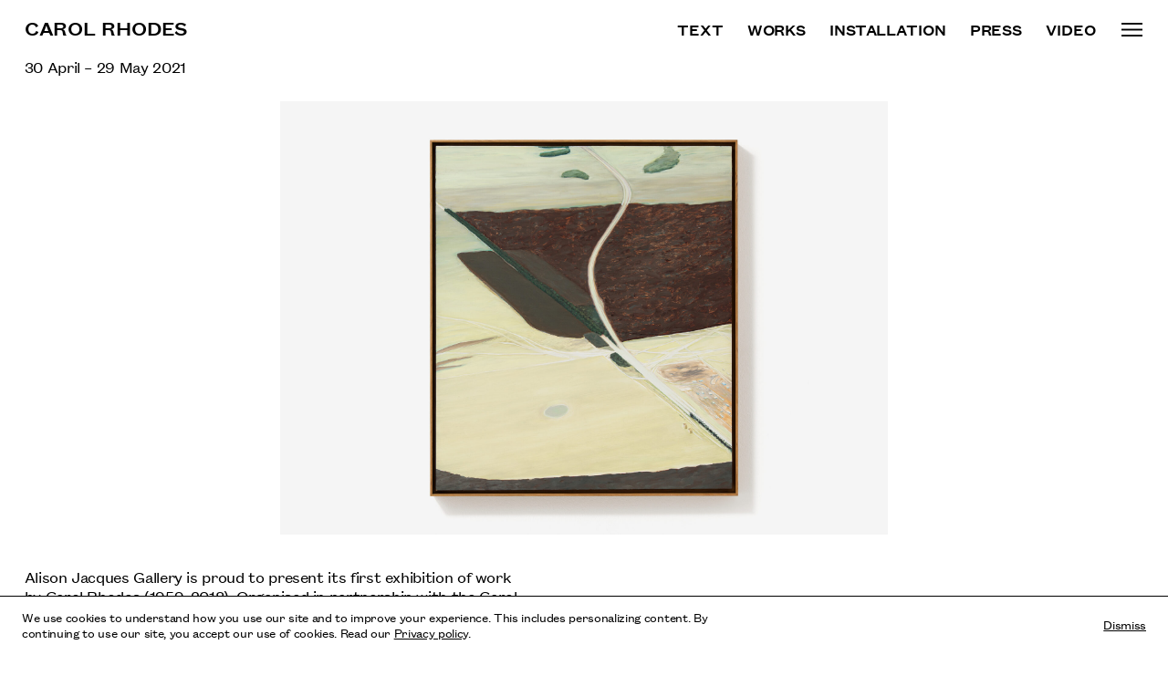

--- FILE ---
content_type: text/html; charset=UTF-8
request_url: https://alisonjacques.com/exhibitions/carol-rhodes
body_size: 12211
content:

<!DOCTYPE html>
<html lang="en" class="show-bg page is-closed-main-nav page--exhibition page--has-page-nav is-closed-page-nav">
<head>
  <meta http-equiv="X-UA-Compatible" content="IE=edge" />
  <meta charset="utf-8" />
  <meta name="viewport" content="width=device-width, initial-scale=1.0, maximum-scale=1.0, user-scalable=no, viewport-fit=cover" />
  <meta name="referrer" content="origin-when-cross-origin" />

  <link rel="apple-touch-icon" sizes="180x180" href="/apple-touch-icon.png">
  <link rel="icon" type="image/png" sizes="32x32" href="/favicon-32x32.png">
  <link rel="icon" type="image/png" sizes="16x16" href="/favicon-16x16.png">
  <link rel="manifest" href="/site.webmanifest">
  <link rel="shortcut icon" href="/favicon.ico" />
  <link rel="shortcut icon" href="/favicon.ico" type="image/x-icon" />
  <meta name="msapplication-TileColor" content="#ffffff">
  <meta name="theme-color" content="#ffffff">
  <meta name="theme-color" content="#ffffff">
  <link rel="mask-icon" href="/safari-pinned-tab.svg" color="#000000">
  <link rel="icon" type="image/svg+xml" sizes="any" href="/favicon.svg">

  <!-- Google Analytics -->
  <script>
  (function(i,s,o,g,r,a,m){i['GoogleAnalyticsObject']=r;i[r]=i[r]||function(){
  (i[r].q=i[r].q||[]).push(arguments)},i[r].l=1*new Date();a=s.createElement(o),
  m=s.getElementsByTagName(o)[0];a.async=1;a.src=g;m.parentNode.insertBefore(a,m)
  })(window,document,'script','https://www.google-analytics.com/analytics.js','ga');

  ga('create', 'UA-10229291-25', 'auto');
  ga('send', 'pageview');
  </script>
  <!-- End Google Analytics -->

  <!-- Global site tag (gtag.js) - Google Analytics -->
  <script async src="https://www.googletagmanager.com/gtag/js?id=G-LYZT7EJ72N"></script>
  <script>
    window.dataLayer = window.dataLayer || [];
    function gtag(){dataLayer.push(arguments);}
    gtag('js', new Date());

    gtag('config', 'G-LYZT7EJ72N');
  </script>

    
  <meta name="og:site_name" content="Alison Jacques">
  <meta name="og:title" content="Carol Rhodes">
  <meta name="og:type" content="website">
  <meta name="og:url" content="https://alisonjacques.com/exhibitions/carol-rhodes">

  <meta name="description" content="">
  <meta name="og:description" content="">

            <meta property="og:image" content="https://alisonjacques.com/uploads/images/_1200xAUTO_crop_center-center_75_none/AJG-CR-P047-detail-4500px-5x7-sRGB.jpg" />
  <meta property="og:image:width" content="1200" />
  <meta property="og:image:height" content="858" />
  <title class="site-title">Carol Rhodes – Alison Jacques</title>
  <link href="/main.css?220426" rel="stylesheet"></head>
<body class="entry entry--exhibition">
  <aside class="consent-message js-consent-message">
    <div class="consent-inner">
      <div class="prose">
                  <p>We use cookies to understand how you use our site and to improve your experience. This includes personalizing content. By continuing to use our site, you accept our use of cookies. Read our <a href="https://alisonjacques.com/privacy-policy">Privacy policy</a>.</p>
              </div>
      <a href="#" class="consent-close js-close-consent" aria-label="Dismiss cookies and tracking information">Dismiss</a>
    </div>
  </aside>
  
  <div class="content-wrapper" id="top">
    <header id="header" class="header js-header js-headroom">
      <div class="site-header js-site-header">
        <div class="site-header__inner">
          <h1 class="site-title">
            <a href="https://alisonjacques.com/"><svg id="svg-logo" data-name="svg-logo" xmlns="http://www.w3.org/2000/svg" xmlns:xlink="http://www.w3.org/1999/xlink" viewBox="0 0 398.74 32.26">
  <title>Alison Jacques</title>
  <g class="cls-2">
    <path d="M373.36,23.67c2.65,3.6,7.51,5.76,13.41,5.76,6.66,0,12-3.11,12-8.6,0-4.77-3.15-7-8.46-8.14l-5.9-1.26c-2.25-.5-3.91-1.13-3.91-3.15,0-2.34,2.25-3.69,5.4-3.69A8.92,8.92,0,0,1,394,9.09l3.83-3.69c-2.48-3.15-6.48-5.4-12-5.4-6.66,0-11.07,3.51-11.07,8.64,0,4.72,3.42,6.93,7.74,7.83l6.39,1.3c2.38.54,4.14,1.22,4.14,3.29,0,2.47-2.7,3.78-6.3,3.78a11.29,11.29,0,0,1-9.86-5.27Zm-4.77.4H351.22V16.74H364V12H351.22V5.35h17V.54h-22.5V28.89h22.91ZM325,29.43c6.79,0,12.6-3.87,12.6-12.15V.54H332v16c0,5.18-2.47,8.1-7,8.1s-6.93-2.92-6.93-8.1V.54h-5.67V17.28c0,8.28,5.8,12.15,12.6,12.15m-34.29-9c1.71,0,3,1.35,4,3.29a8.67,8.67,0,0,1-3.6.72,8.85,8.85,0,0,1-3.83-.81c.36-1.35,1.26-3.2,3.42-3.2m9.18-5.76a10.66,10.66,0,0,1-1.66,6.08c-1.4-2.12-3.11-3.83-6.44-3.83a7,7,0,0,0-7,4.86,10.35,10.35,0,0,1-2.43-7.11c0-5.94,3.56-9.76,8.78-9.76s8.77,3.82,8.77,9.76m5.85,0C305.77,6,299.43,0,291.15,0s-14.63,6-14.63,14.71,6.39,14.72,14.63,14.72a15.77,15.77,0,0,0,6-1.17,7.63,7.63,0,0,0,6.61,4,6,6,0,0,0,2.61-.49l.27-4.55a4.05,4.05,0,0,1-1.71.36c-1.39,0-2.43-.94-3.33-2.29a14.74,14.74,0,0,0,4.14-10.58m-62.5,0a14.31,14.31,0,0,0,4.09,10.62,13.74,13.74,0,0,0,10.13,4.1c4.18,0,7.38-1.17,9.67-3.51A13.72,13.72,0,0,0,271,17l-5.4-.23a9.75,9.75,0,0,1-2.3,5.45,7.33,7.33,0,0,1-5.8,2.25c-5,0-8.37-3.83-8.37-9.77S252.45,5,257.49,5a7.19,7.19,0,0,1,5.8,2.29,9.52,9.52,0,0,1,2.3,5.4l5.4-.22a13.49,13.49,0,0,0-3.83-8.87C264.87,1.17,261.67,0,257.49,0a13.77,13.77,0,0,0-10.13,4.09,14.34,14.34,0,0,0-4.09,10.62m-8.19,14.18h6L229.72.54h-6.34L212.13,28.89h5.67l2.65-7h11.93ZM226.26,6.66h.18l4.23,10.89h-8.55Zm-24-6.12V18.27c0,4-1.53,6.3-5.08,6.3-3.87,0-5.67-3-5.13-7.83l-5.81,1.12c-.22,7.16,4,11.57,10.89,11.57,6.21,0,10.85-3.78,10.85-10.8V.54Zm-54.36,0h-6.34V28.89h5.17v-21l15,21h5V.54H161.5V20ZM128.7,14.71c0,5.94-3.56,9.77-8.78,9.77s-8.77-3.83-8.77-9.77S114.7,5,119.92,5s8.78,3.82,8.78,9.76m5.85,0C134.55,6,128.2,0,119.92,0S105.3,6,105.3,14.71s6.39,14.72,14.62,14.72,14.63-6,14.63-14.72m-60.08,9c2.66,3.6,7.52,5.76,13.41,5.76,6.66,0,12-3.11,12-8.6,0-4.77-3.15-7-8.46-8.14L85.5,11.43c-2.25-.5-3.92-1.13-3.92-3.15,0-2.34,2.25-3.69,5.4-3.69a8.94,8.94,0,0,1,8.15,4.5L99,5.4C96.48,2.25,92.47,0,87,0,80.32,0,75.91,3.51,75.91,8.64c0,4.72,3.42,6.93,7.74,7.83L90,17.77c2.39.54,4.14,1.22,4.14,3.29,0,2.47-2.7,3.78-6.3,3.78A11.27,11.27,0,0,1,78,19.57ZM62,28.89h5.67V.54H62ZM34.83.54V28.89H56.56V23.94H40.5V.54ZM23,28.89h6L17.59.54H11.25L0,28.89H5.67l2.65-7H20.25ZM14.13,6.66h.18l4.23,10.89H10Z" transform="translate(0 0)"/>
  </g>
</svg></a>
          </h1>

          <nav id="main-nav" class="site-nav site-nav--main" aria-label="Main navigation">
            <ul class="nav-list">
              <li class="nav-item nav-item--artists"><a href="/artists">Artists</a></li>
              <li class="nav-item nav-item--exhibitions" aria-current="page"><a href="/exhibitions">Exhibitions</a></li>
              <li class="nav-item nav-item--news"><a href="/news">News</a></li>
                                            <li class="nav-item nav-item--art-fairs"><a href="/fairs">Fairs</a></li>
                            <li class="nav-item nav-item--books"><a href="/books">Books</a></li>
                                          <li class="nav-item nav-item--contact"><a href="/contact">Contact</a></li>
              <li class="nav-item nav-item--search"><a href="/search" class="js-search">Search</a></li>
            </ul>
          </nav>

          <div class="toggle-main-nav">
            <a class="js-open-nav open-nav" href="#main-nav" aria-label="Toggle main navigation"><span class="open-nav__icon"></span></a>
          </div>
        </div>

        <div class="search__wrapper">
          <form class="search__form" autocomplete="off" action="https://alisonjacques.com/search" role="search">
            <label for="q" class="visuallyhidden">Search</label>
            <input class="search__input js-search-input" type="search" name="q" placeholder="Search">
            <label>
              <input class="search__submit" type="submit" value="Submit">
              <svg version="1.1" id="icon-search" xmlns="http://www.w3.org/2000/svg" xmlns:xlink="http://www.w3.org/1999/xlink" x="0px" y="0px"
	 viewBox="0 0 34 35" style="enable-background:new 0 0 34 35;" xml:space="preserve">
	<path d="M14.3,24.1c-5.4,0-9.9-4.4-9.9-9.8s4.5-9.9,9.9-9.9s9.8,4.5,9.8,9.9S19.7,24.1,14.3,24.1z M20.6,24.8L30.9,35l3.1-3.1
	L23.8,21.8L20.6,24.8z M14.3,28.4c7.9,0,14.2-6.3,14.2-14.2S22.1,0,14.3,0S0,6.4,0,14.3S6.4,28.4,14.3,28.4z"/>
</svg>
            </label>
          </form>
        </div>
      </div>
    </header>

    <main id="main" class="site-main site-main--exhibition">
            <div class="js-main-contents" data-contents="exhibition-129246">
      
  
<article class="article article-exhibition">
  <header class="page-header">
    <h1 class="page-title"><a href="#top">Carol Rhodes</a></h1>
    <nav id="page-nav" class="site-nav site-nav--page" aria-label="Page navigation">
      <ul class="nav-list">
                  <li class="nav-item"><a href="#text" class="js-active-on-scroll js-target-link">Text</a></li>
                          <li class="nav-item"><a href="#works" class="js-active-on-scroll js-target-link">Works</a></li>
                          <li class="nav-item"><a href="#installation" class="js-active-on-scroll js-target-link">Installation</a></li>
                                    <li class="nav-item"><a href="#press" class="js-active-on-scroll js-target-link">Press</a></li>
                          <li class="nav-item"><a href="#video" class="js-active-on-scroll js-target-link">Video</a></li>
              </ul>
    </nav>
    <div class="toggle-page-nav">
      <a class="js-open-nav open-nav" href="#page-nav" aria-label="Toggle page navigation"><span class="open-nav__icon"></span></a>
    </div>
  </header>
  <section class="page-info">
                                <p><span class="date date--start">30 April</span> – <span class="date date--end">29 May 2021</span></p>
            </section>
  <div class="article__body">
    

<section class="js-flkty flkty flkty--basic flkty--basic-one-slide">
  <div class="js-slideshow js-slideshow--basic js-slideshow--autoplay flkty__slideshow flkty__slideshow--basic">
                              <figure id="slide1" class="flkty__slide flkty__slide--basic">
                              <div class="slide__media-wrapper slide__media-wrapper--basic">
            <img class="slide__media slide__media--basic"
      loading="eager"      data-flickity-lazyload-src="https://alisonjacques.com/uploads/images/_2000xAUTO_crop_center-center_none/AJG-CR-P047-5x7-4500px-sRGB.jpg"      width="2000"
      height="1429"      style="--width:2000;--height:1429;"
      alt=""       sizes="100vw" data-flickity-lazyload-srcset="https://alisonjacques.com/uploads/images/_1000xAUTO_crop_center-center_none/AJG-CR-P047-5x7-4500px-sRGB.jpg 1000w, https://alisonjacques.com/uploads/images/_2000xAUTO_crop_center-center_none/AJG-CR-P047-5x7-4500px-sRGB.jpg 2000w, https://alisonjacques.com/uploads/images/_3000xAUTO_crop_center-center_none/AJG-CR-P047-5x7-4500px-sRGB.jpg 3000w">
          </div>
        </figure>
            
  </div>
  <div class="flkty__button-container flkty__button-container--basic">
  <div class="flkty__button-wrapper flkty__button-wrapper--basic flkty__button-wrapper--prev">
    <a aria-label="Previous slide" class="flkty__button flkty__button--prev flkty__button--basic js-slideshow-button-prev">
      <svg id="Layer_1" data-name="Layer 1" xmlns="http://www.w3.org/2000/svg" viewBox="0 0 30 50"><polygon points="0 25 26.6 50 30 46.4 4.1 22.2 4.1 27.9 30 3.6 26.6 0 0 25"/></svg>    </a>
  </div>

  <div class="flkty__button-wrapper flkty__button-wrapper--basic flkty__button-wrapper--next">
    <a aria-label="Next slide" class="flkty__button flkty__button--next flkty__button--basic js-slideshow-button-next">
      <svg id="Layer_1" data-name="Layer 1" xmlns="http://www.w3.org/2000/svg" viewBox="0 0 30 50"><polygon points="30 25 3.4 0 0 3.6 25.9 27.8 25.9 22.1 0 46.4 3.4 50 30 25"/></svg>    </a>
  </div>
</div></section>
          <section class="section section--desc">
        <span id="text" class="anchor-target anchor-target--large"></span>
        <h2 class="visuallyhidden">Text</h2>
        <div class="desc__body desc__body--closed">
  <div class="desc__text prose">
    <p>Alison Jacques Gallery is proud to present its first exhibition of work by Carol Rhodes (1959–2018). Organised in
partnership with the Carol Rhodes Estate, whose curator Andrew Mummery worked closely with the artist for much of
her career, the exhibition will include landmark paintings and rarely shown drawings dating between 1995 and 2016.
The exhibition anticipates the first posthumous survey of Rhodes’s work in an institution, scheduled to take place in
June 2021 at Kelvingrove Art Gallery and Museum, Glasgow, as part of Glasgow International Festival.
</p>
          <div class="more-body">
        <p class="more-text"><a href="#" class="js-more-text"><span class="more-text-inner">Read more</span></a></p>
        <div class="more-body__inner">
                      <p>Throughout her career, Rhodes produced a highly individual body of paintings describing the encroachment of human
activity and occupation upon ‘natural’ landscapes. Primarily adopting aerial viewpoints, Rhodes favoured what she
called ‘hidden areas’ or ‘left-over land’: industrial estates, airports, motorways and reservoirs, unpeopled and existing
at the margin of more defined (urban or rural) environments.
</p>
<p>Writing on this element of Rhodes’s work, the critic Tom Lubbock cited environmental theorist Marion Shoard’s
identification of ‘edgelands’: ‘Between urban and rural stands a kind of landscape quite different [&#8230;] Yet for most of us,
most of the time, this mysterious no man’s land passes unnoticed: in our imaginations, as opposed to our actual lives,
it barely exists.’ Rhodes similarly identified blind spots and occlusions in our consciousness. ‘Looking at things from
above is detachment’, she once told curator Lynda Morris. ‘To have an opinion or view, you have to be outside society
or your own particular group’.
</p>
<p>Rendered in minute detail yet with painterly breadth, Rhodes’s paintings are fictional syntheses: composite landscapes
drawn from disparate sources, including photographs taken by the artist herself or found in books on geography
and geology, industrial archaeology and urban planning. Rhodes integrated these disjointed topographies through a
complex, intuitive drawing and painting process. Her palette is subtle and particular, often using muted compound
colours. (‘I like it bland’, she once said, though somewhat disingenuously.) Pictorial space can be compressed, even
flattened, despite the vast distances described. Both foreground and horizon are mostly eliminated – Rhodes spoke of
wanting an ‘egalitarian’ composition.
</p>
<p>Despite (or due to) these compositional factors, an unease remains in these paintings – indeed, it intensifies. In works
such as <em>River, Roads </em>(2013) or <em>Forest and Road </em>(1998), assumed infrastructural logic slowly reveals itself to be
improbable and inconsistent. In this way, Rhodes’s pseudo-realistic scenes appear familiar yet unknown, mundane
yet mysterious. And while the paintings can certainly be discussed within an environmental, sociological or political
context, it is their restlessness and psychological charge that perhaps remains most resonant. Rhodes was known to
speak of her landscapes as self-portraits.
</p>
<p>Alongside her paintings, the exhibition will include a number of drawings. These are both rigorously pragmatic
preparatory studies (‘cartoons’ in the technical sense of the word) and pictorial statements in their own right. Rhodes
first began exhibiting these drawings in 2006; as standalone works, they further evince her profoundly personal
aesthetics and her truly unique investigation into the depiction of physical and psychological space.
</p>
<p>Carol Rhodes was born in Edinburgh, Scotland, in 1959; she died in Glasgow, Scotland, in 2018. During her lifetime, solo
museum exhibitions of Rhodes’s work were presented at venues including The MAC, Belfast (2017); Scottish National
Gallery of Modern Art, Edinburgh (2007-08); and Tramway, Glasgow (2000). ‘See the World’, the first posthumous
institutional exhibition of Rhodes’s work, is scheduled to take place in 2021 at Kelvingrove Art Gallery and Museum,
Glasgow, as part of Glasgow International Festival.
</p>
<p>Rhodes’s work has been acquired by public collections including Tate; Arts Council of England; British Council
Collection; Center for British Art, Yale; City Art Centre, Edinburgh; Glasgow Museums; Scottish National Gallery of
Modern Art, Edinburgh and Southampton City Art Gallery.
</p>
                          </div>
        <p class="less-text"><a href="#" class="js-more-text"><span class="less-text-inner">Read less</span></a></p>
      </div>
      </div>
  </div>      </section>
    
          <section class="section section--thumbs">
        <span id="works" class="anchor-target"></span>
        <h2>Works</h2>
        

                                              
                                                                                                                            
                                                                      
                                          
                                                                                                                                                                                                                                                                                                                      
                                                                      
                                          
                                                
          
                                      
                                                                                                                            
                                                                      
                                          
                                                                                                                                                                                                                                                                                                                      
                                                                      
                                          
                                                
          
                                      
                                                                                                                            
                                                                      
                                          
                                                                                                                                                                                                                                                                                                                      
                                                                      
                                          
                                                
          
                                      
                                                                                                                            
                                                                      
                                          
                                                                                                                                                                                                                                                                                                                      
                                                                      
                                          
                                                
          
                                      
                                                                                                                            
                                                                      
                                          
                                                                                                                                                                                                                                                                                                                      
                                                                      
                                          
                                                
          
                                      
                                                                                                                            
                                                                      
                                          
                                                                                                                                                                                                                                                                                                                      
                                                                      
                                          
                                                
          
                                      
                                                                                                                            
                                                                      
                                          
                                                                                                                                                                                                                                                                                                                      
                                                                      
                                          
                                                
          
                                      
                                                                                                                            
                                                                      
                                          
                                                                                                                                                                                                                                                                                                                      
                                                                      
                                          
                                                
          
                                      
                                                                                                                            
                                                                      
                                          
                                                                                                                                                                                                                                                                                                                      
                                                                      
                                          
                                                
          
                                      
                                                                                                                            
                                                                      
                                          
                                                                                                                                                                                                                                                                                                                      
                                                                      
                                          
                                                
          
                                      
                                                                                                                            
                                                                      
                                          
                                                                                                                                                                                                                                                                                                                      
                                                                      
                                          
                                                
          
                                      
                                                                                                                            
                                                                      
                                          
                                                                                                                                                                                                                                                                                                                      
                                                                      
                                          
                                                
          
                                      
                                                                                                                            
                                                                      
                                          
                                                                                                                                                                                                                                                                                                                      
                                                                      
                                          
                                                
          
                                      
                                                                                                                            
                                                                      
                                          
                                                                                                                                                                                                                                                                                                                      
                                                                      
                                          
                                                
          
  
  <div class="slideshow slideshow--works js-works-container">
    <div class="close-slideshow">
      <a href="#" class="js-close-slideshow" aria-label="Close slideshow"></a>
    </div>
    <div class="js-works flkty flkty--works">
      <div class="flkty__slideshow flkty__slideshow--works js-works-slideshow">
                                                                                                                        
        <div id="work1" class="flkty__slide flkty__slide--works">
          <figure class="slide__figure slide__figure--multiple">
                                    
            <div class="slide__wrapper slide__wrapper--full-bleed">
                              <img class="slide__media slide__media--current slide__media--full-bleed"
            data-flickity-lazyload-src="https://alisonjacques.com/uploads/images/_2000xAUTO_crop_center-center_none/AJG-CR-P029-1x1-4500px.jpg"      style="--width:2000;--height:2000;"
      alt="" data-index="1"       sizes="100vw" data-flickity-lazyload-srcset="https://alisonjacques.com/uploads/images/_1000xAUTO_crop_center-center_none/AJG-CR-P029-1x1-4500px.jpg 1000w, https://alisonjacques.com/uploads/images/_2000xAUTO_crop_center-center_none/AJG-CR-P029-1x1-4500px.jpg 2000w, https://alisonjacques.com/uploads/images/_3000xAUTO_crop_center-center_none/AJG-CR-P029-1x1-4500px.jpg 3000w">
                          </div>
          
            <div class="slide__wrapper slide__wrapper--full-bleed">
                              <img class="js-secondary-media slide__media slide__media--full-bleed slide__media--is-dark"
            data-flickity-lazyload-src="https://alisonjacques.com/uploads/images/_2000xAUTO_crop_center-center_none/AJG-CR-P029-detail3x4-4500px-sRGB.jpg"      style="--width:2000;--height:1500;"
      alt="" data-index="2"       sizes="100vw" data-flickity-lazyload-srcset="https://alisonjacques.com/uploads/images/_1000xAUTO_crop_center-center_none/AJG-CR-P029-detail3x4-4500px-sRGB.jpg 1000w, https://alisonjacques.com/uploads/images/_2000xAUTO_crop_center-center_none/AJG-CR-P029-detail3x4-4500px-sRGB.jpg 2000w, https://alisonjacques.com/uploads/images/_3000xAUTO_crop_center-center_none/AJG-CR-P029-detail3x4-4500px-sRGB.jpg 3000w">
                          </div>
          
                                                                        <figcaption class="js-slide-caption slide__caption slide__caption--works">
              <a href="#" tabindex="-1" class="js-caption-toggle caption-toggle-fullscreen" aria-label="Toggle caption"></a>
              <a href="#" tabindex="-1" class="js-caption-toggle caption-toggle" aria-label="Toggle caption"></a>
              <div class="slide__body">
                <div class="slide__content">
                                      <div class="slide__thumbs">
                                                  
              <a tabindex="-1" href="#" class="js-change-slide-img slide__thumb-link">
                <img class="slide__thumb"
      loading="lazy"      data-src="https://alisonjacques.com/uploads/images/_200xAUTO_crop_center-center_none/AJG-CR-P029-1x1-4500px.jpg"      width="200"
      height="200"      style="--width:200;--height:200;"
      alt="" data-index="1"      >
              </a>
            
              <a tabindex="-1" href="#" class="js-change-slide-img slide__thumb-link">
                <img class="slide__thumb"
      loading="lazy"      data-src="https://alisonjacques.com/uploads/images/_200xAUTO_crop_center-center_none/AJG-CR-P029-detail3x4-4500px-sRGB.jpg"      width="200"
      height="150"      style="--width:200;--height:150;"
      alt="" data-index="2"      >
              </a>
            
                    </div>
                                    <p class="slide__title slide__title--works">
                    <a tabindex="-1" href="#" class="js-caption-toggle" aria-label="Toggle caption">
                      <em>Surface Mine</em>, 2009–11
                    </a>
                  </p>
                                      <div class="slide__info slide__info--works prose">
                                              <p>
                          Oil on board</br>50 x&nbsp;56.7&nbsp;cm (19&nbsp;3/4 x&nbsp;22&nbsp;3/8&nbsp;in)</br>© Carol Rhodes Estate
                        </p>
                                                                                                                                            <p class="slide__enquiry">
                          <a href="mailto:sales@alisonjacques.com?subject=Enquiry:%20%E2%80%9CSurface%20Mine%E2%80%9D%2C%202009%E2%80%9311&body=%0D%0A%0D%0A==================================================%0D%0A%0D%0A%E2%80%9CSurface%20Mine%E2%80%9D%2C%202009%E2%80%9311%0D%0ACarol Rhodes%0D%0AOil%20on%20board%0D%0A50%20x%2056.7%20cm%20%2819%203%2F4%20x%2022%203%2F8%20in%29%0D%0A%C2%A9%20Carol%20Rhodes%20Estate%0D%0A%0D%0AVia https://alisonjacques.com/exhibitions/carol-rhodes%0D%0A%0D%0A==================================================">Enquire</a>
                        </p>
                                          </div>
                                  </div>
              </div>
            </figcaption>
          </figure>
        </div>
      
        <div id="work2" class="flkty__slide flkty__slide--works">
          <figure class="slide__figure slide__figure--multiple">
                                    
            <div class="slide__wrapper slide__wrapper--full-bleed">
                              <img class="slide__media slide__media--current slide__media--full-bleed"
            data-flickity-lazyload-src="https://alisonjacques.com/uploads/images/_2000xAUTO_crop_center-center_none/AJG-CR-D042-1x1-4500px.jpg"      style="--width:2000;--height:2000;"
      alt="" data-index="1"       sizes="100vw" data-flickity-lazyload-srcset="https://alisonjacques.com/uploads/images/_1000xAUTO_crop_center-center_none/AJG-CR-D042-1x1-4500px.jpg 1000w, https://alisonjacques.com/uploads/images/_2000xAUTO_crop_center-center_none/AJG-CR-D042-1x1-4500px.jpg 2000w, https://alisonjacques.com/uploads/images/_3000xAUTO_crop_center-center_none/AJG-CR-D042-1x1-4500px.jpg 3000w">
                          </div>
          
            <div class="slide__wrapper slide__wrapper--full-bleed">
                              <img class="js-secondary-media slide__media slide__media--full-bleed"
            data-flickity-lazyload-src="https://alisonjacques.com/uploads/images/_2000xAUTO_crop_center-center_none/AJG-CR-D042-detail3x4-4500px-sRGB.jpg"      style="--width:2000;--height:1500;"
      alt="" data-index="2"       sizes="100vw" data-flickity-lazyload-srcset="https://alisonjacques.com/uploads/images/_1000xAUTO_crop_center-center_none/AJG-CR-D042-detail3x4-4500px-sRGB.jpg 1000w, https://alisonjacques.com/uploads/images/_2000xAUTO_crop_center-center_none/AJG-CR-D042-detail3x4-4500px-sRGB.jpg 2000w, https://alisonjacques.com/uploads/images/_3000xAUTO_crop_center-center_none/AJG-CR-D042-detail3x4-4500px-sRGB.jpg 3000w">
                          </div>
          
                                                                        <figcaption class="js-slide-caption slide__caption slide__caption--works">
              <a href="#" tabindex="-1" class="js-caption-toggle caption-toggle-fullscreen" aria-label="Toggle caption"></a>
              <a href="#" tabindex="-1" class="js-caption-toggle caption-toggle" aria-label="Toggle caption"></a>
              <div class="slide__body">
                <div class="slide__content">
                                      <div class="slide__thumbs">
                                                  
              <a tabindex="-1" href="#" class="js-change-slide-img slide__thumb-link">
                <img class="slide__thumb"
      loading="lazy"      data-src="https://alisonjacques.com/uploads/images/_200xAUTO_crop_center-center_none/AJG-CR-D042-1x1-4500px.jpg"      width="200"
      height="200"      style="--width:200;--height:200;"
      alt="" data-index="1"      >
              </a>
            
              <a tabindex="-1" href="#" class="js-change-slide-img slide__thumb-link">
                <img class="slide__thumb"
      loading="lazy"      data-src="https://alisonjacques.com/uploads/images/_200xAUTO_crop_center-center_none/AJG-CR-D042-detail3x4-4500px-sRGB.jpg"      width="200"
      height="150"      style="--width:200;--height:150;"
      alt="" data-index="2"      >
              </a>
            
                    </div>
                                    <p class="slide__title slide__title--works">
                    <a tabindex="-1" href="#" class="js-caption-toggle" aria-label="Toggle caption">
                      <em>Compound and Slope</em>, 2008
                    </a>
                  </p>
                                      <div class="slide__info slide__info--works prose">
                                              <p>
                          Pencil on paper</br>64 x&nbsp;54&nbsp;cm (25&nbsp;1/4 x&nbsp;21&nbsp;1/4&nbsp;in)</br>© Carol Rhodes Estate
                        </p>
                                                                                                                                            <p class="slide__enquiry">
                          <a href="mailto:sales@alisonjacques.com?subject=Enquiry:%20%E2%80%9CCompound%20and%20Slope%E2%80%9D%2C%202008&body=%0D%0A%0D%0A==================================================%0D%0A%0D%0A%E2%80%9CCompound%20and%20Slope%E2%80%9D%2C%202008%0D%0ACarol Rhodes%0D%0APencil%20on%20paper%0D%0A64%20x%2054%20cm%20%2825%201%2F4%20x%2021%201%2F4%20in%29%0D%0A%C2%A9%20Carol%20Rhodes%20Estate%0D%0A%0D%0AVia https://alisonjacques.com/exhibitions/carol-rhodes%0D%0A%0D%0A==================================================">Enquire</a>
                        </p>
                                          </div>
                                  </div>
              </div>
            </figcaption>
          </figure>
        </div>
      
        <div id="work3" class="flkty__slide flkty__slide--works">
          <figure class="slide__figure slide__figure--multiple">
                                    
            <div class="slide__wrapper slide__wrapper--full-bleed">
                              <img class="slide__media slide__media--current slide__media--full-bleed"
            data-flickity-lazyload-src="https://alisonjacques.com/uploads/images/_2000xAUTO_crop_center-center_none/AJG-CR-D027-1x1-4500px.jpg"      style="--width:2000;--height:2000;"
      alt="" data-index="1"       sizes="100vw" data-flickity-lazyload-srcset="https://alisonjacques.com/uploads/images/_1000xAUTO_crop_center-center_none/AJG-CR-D027-1x1-4500px.jpg 1000w, https://alisonjacques.com/uploads/images/_2000xAUTO_crop_center-center_none/AJG-CR-D027-1x1-4500px.jpg 2000w, https://alisonjacques.com/uploads/images/_3000xAUTO_crop_center-center_none/AJG-CR-D027-1x1-4500px.jpg 3000w">
                          </div>
          
            <div class="slide__wrapper slide__wrapper--full-bleed">
                              <img class="js-secondary-media slide__media slide__media--full-bleed"
            data-flickity-lazyload-src="https://alisonjacques.com/uploads/images/_2000xAUTO_crop_center-center_none/AJG-CR-D027-detail3x4-4500px-sRGB.jpg"      style="--width:2000;--height:1500;"
      alt="" data-index="2"       sizes="100vw" data-flickity-lazyload-srcset="https://alisonjacques.com/uploads/images/_1000xAUTO_crop_center-center_none/AJG-CR-D027-detail3x4-4500px-sRGB.jpg 1000w, https://alisonjacques.com/uploads/images/_2000xAUTO_crop_center-center_none/AJG-CR-D027-detail3x4-4500px-sRGB.jpg 2000w, https://alisonjacques.com/uploads/images/_3000xAUTO_crop_center-center_none/AJG-CR-D027-detail3x4-4500px-sRGB.jpg 3000w">
                          </div>
          
                                                                        <figcaption class="js-slide-caption slide__caption slide__caption--works">
              <a href="#" tabindex="-1" class="js-caption-toggle caption-toggle-fullscreen" aria-label="Toggle caption"></a>
              <a href="#" tabindex="-1" class="js-caption-toggle caption-toggle" aria-label="Toggle caption"></a>
              <div class="slide__body">
                <div class="slide__content">
                                      <div class="slide__thumbs">
                                                  
              <a tabindex="-1" href="#" class="js-change-slide-img slide__thumb-link">
                <img class="slide__thumb"
      loading="lazy"      data-src="https://alisonjacques.com/uploads/images/_200xAUTO_crop_center-center_none/AJG-CR-D027-1x1-4500px.jpg"      width="200"
      height="200"      style="--width:200;--height:200;"
      alt="" data-index="1"      >
              </a>
            
              <a tabindex="-1" href="#" class="js-change-slide-img slide__thumb-link">
                <img class="slide__thumb"
      loading="lazy"      data-src="https://alisonjacques.com/uploads/images/_200xAUTO_crop_center-center_none/AJG-CR-D027-detail3x4-4500px-sRGB.jpg"      width="200"
      height="150"      style="--width:200;--height:150;"
      alt="" data-index="2"      >
              </a>
            
                    </div>
                                    <p class="slide__title slide__title--works">
                    <a tabindex="-1" href="#" class="js-caption-toggle" aria-label="Toggle caption">
                      <em>Land Levels and Rises</em>, 2010
                    </a>
                  </p>
                                      <div class="slide__info slide__info--works prose">
                                              <p>
                          Pencil on paper</br>40 x&nbsp;44&nbsp;cm (15&nbsp;3/4 x&nbsp;17&nbsp;3/8&nbsp;in)</br>Courtesy: © Carol Rhodes Estate
                        </p>
                                                                                                                                            <p class="slide__enquiry">
                          <a href="mailto:sales@alisonjacques.com?subject=Enquiry:%20%E2%80%9CLand%20Levels%20and%20Rises%E2%80%9D%2C%202010&body=%0D%0A%0D%0A==================================================%0D%0A%0D%0A%E2%80%9CLand%20Levels%20and%20Rises%E2%80%9D%2C%202010%0D%0ACarol Rhodes%0D%0APencil%20on%20paper%0D%0A40%20x%2044%20cm%20%2815%203%2F4%20x%2017%203%2F8%20in%29%0D%0ACourtesy%3A%20%C2%A9%20Carol%20Rhodes%20Estate%0D%0A%0D%0AVia https://alisonjacques.com/exhibitions/carol-rhodes%0D%0A%0D%0A==================================================">Enquire</a>
                        </p>
                                          </div>
                                  </div>
              </div>
            </figcaption>
          </figure>
        </div>
      
        <div id="work4" class="flkty__slide flkty__slide--works">
          <figure class="slide__figure slide__figure--multiple">
                                    
            <div class="slide__wrapper slide__wrapper--full-bleed">
                              <img class="slide__media slide__media--current slide__media--full-bleed"
            data-flickity-lazyload-src="https://alisonjacques.com/uploads/images/_2000xAUTO_crop_center-center_none/AJG-CR-P046-1x1-4500px.jpg"      style="--width:2000;--height:2000;"
      alt="" data-index="1"       sizes="100vw" data-flickity-lazyload-srcset="https://alisonjacques.com/uploads/images/_1000xAUTO_crop_center-center_none/AJG-CR-P046-1x1-4500px.jpg 1000w, https://alisonjacques.com/uploads/images/_2000xAUTO_crop_center-center_none/AJG-CR-P046-1x1-4500px.jpg 2000w, https://alisonjacques.com/uploads/images/_3000xAUTO_crop_center-center_none/AJG-CR-P046-1x1-4500px.jpg 3000w">
                          </div>
          
            <div class="slide__wrapper slide__wrapper--full-bleed">
                              <img class="js-secondary-media slide__media slide__media--full-bleed slide__media--is-dark"
            data-flickity-lazyload-src="https://alisonjacques.com/uploads/images/_2000xAUTO_crop_center-center_none/AJG-CR-P046-detail3x4-4500px-sRGB.jpg"      style="--width:2000;--height:1500;"
      alt="" data-index="2"       sizes="100vw" data-flickity-lazyload-srcset="https://alisonjacques.com/uploads/images/_1000xAUTO_crop_center-center_none/AJG-CR-P046-detail3x4-4500px-sRGB.jpg 1000w, https://alisonjacques.com/uploads/images/_2000xAUTO_crop_center-center_none/AJG-CR-P046-detail3x4-4500px-sRGB.jpg 2000w, https://alisonjacques.com/uploads/images/_3000xAUTO_crop_center-center_none/AJG-CR-P046-detail3x4-4500px-sRGB.jpg 3000w">
                          </div>
          
                                                                        <figcaption class="js-slide-caption slide__caption slide__caption--works">
              <a href="#" tabindex="-1" class="js-caption-toggle caption-toggle-fullscreen" aria-label="Toggle caption"></a>
              <a href="#" tabindex="-1" class="js-caption-toggle caption-toggle" aria-label="Toggle caption"></a>
              <div class="slide__body">
                <div class="slide__content">
                                      <div class="slide__thumbs">
                                                  
              <a tabindex="-1" href="#" class="js-change-slide-img slide__thumb-link">
                <img class="slide__thumb"
      loading="lazy"      data-src="https://alisonjacques.com/uploads/images/_200xAUTO_crop_center-center_none/AJG-CR-P046-1x1-4500px.jpg"      width="200"
      height="200"      style="--width:200;--height:200;"
      alt="" data-index="1"      >
              </a>
            
              <a tabindex="-1" href="#" class="js-change-slide-img slide__thumb-link">
                <img class="slide__thumb"
      loading="lazy"      data-src="https://alisonjacques.com/uploads/images/_200xAUTO_crop_center-center_none/AJG-CR-P046-detail3x4-4500px-sRGB.jpg"      width="200"
      height="150"      style="--width:200;--height:150;"
      alt="" data-index="2"      >
              </a>
            
                    </div>
                                    <p class="slide__title slide__title--works">
                    <a tabindex="-1" href="#" class="js-caption-toggle" aria-label="Toggle caption">
                      <em>Sea and Motorway</em>, 1998
                    </a>
                  </p>
                                      <div class="slide__info slide__info--works prose">
                                              <p>
                          Oil on board</br>42 x&nbsp;48&nbsp;cm (16&nbsp;1/2 x&nbsp;18&nbsp;7/8&nbsp;in)</br>© Carol Rhodes Estate
                        </p>
                                                                                                                                            <p class="slide__enquiry">
                          <a href="mailto:sales@alisonjacques.com?subject=Enquiry:%20%E2%80%9CSea%20and%20Motorway%E2%80%9D%2C%201998&body=%0D%0A%0D%0A==================================================%0D%0A%0D%0A%E2%80%9CSea%20and%20Motorway%E2%80%9D%2C%201998%0D%0ACarol Rhodes%0D%0AOil%20on%20board%0D%0A42%20x%2048%20cm%20%2816%201%2F2%20x%2018%207%2F8%20in%29%0D%0A%C2%A9%20Carol%20Rhodes%20Estate%0D%0A%0D%0AVia https://alisonjacques.com/exhibitions/carol-rhodes%0D%0A%0D%0A==================================================">Enquire</a>
                        </p>
                                          </div>
                                  </div>
              </div>
            </figcaption>
          </figure>
        </div>
      
        <div id="work5" class="flkty__slide flkty__slide--works">
          <figure class="slide__figure slide__figure--multiple">
                                    
            <div class="slide__wrapper slide__wrapper--full-bleed">
                              <img class="slide__media slide__media--current slide__media--full-bleed"
            data-flickity-lazyload-src="https://alisonjacques.com/uploads/images/_2000xAUTO_crop_center-center_none/AJG-CR-P020-1x1-4500px.jpg"      style="--width:2000;--height:2000;"
      alt="" data-index="1"       sizes="100vw" data-flickity-lazyload-srcset="https://alisonjacques.com/uploads/images/_1000xAUTO_crop_center-center_none/AJG-CR-P020-1x1-4500px.jpg 1000w, https://alisonjacques.com/uploads/images/_2000xAUTO_crop_center-center_none/AJG-CR-P020-1x1-4500px.jpg 2000w, https://alisonjacques.com/uploads/images/_3000xAUTO_crop_center-center_none/AJG-CR-P020-1x1-4500px.jpg 3000w">
                          </div>
          
            <div class="slide__wrapper slide__wrapper--full-bleed">
                              <img class="js-secondary-media slide__media slide__media--full-bleed slide__media--is-dark"
            data-flickity-lazyload-src="https://alisonjacques.com/uploads/images/_2000xAUTO_crop_center-center_none/AJG-CR-P020-detail3x4-4500px-sRGB.jpg"      style="--width:2000;--height:1500;"
      alt="" data-index="2"       sizes="100vw" data-flickity-lazyload-srcset="https://alisonjacques.com/uploads/images/_1000xAUTO_crop_center-center_none/AJG-CR-P020-detail3x4-4500px-sRGB.jpg 1000w, https://alisonjacques.com/uploads/images/_2000xAUTO_crop_center-center_none/AJG-CR-P020-detail3x4-4500px-sRGB.jpg 2000w, https://alisonjacques.com/uploads/images/_3000xAUTO_crop_center-center_none/AJG-CR-P020-detail3x4-4500px-sRGB.jpg 3000w">
                          </div>
          
                                                                        <figcaption class="js-slide-caption slide__caption slide__caption--works">
              <a href="#" tabindex="-1" class="js-caption-toggle caption-toggle-fullscreen" aria-label="Toggle caption"></a>
              <a href="#" tabindex="-1" class="js-caption-toggle caption-toggle" aria-label="Toggle caption"></a>
              <div class="slide__body">
                <div class="slide__content">
                                      <div class="slide__thumbs">
                                                  
              <a tabindex="-1" href="#" class="js-change-slide-img slide__thumb-link">
                <img class="slide__thumb"
      loading="lazy"      data-src="https://alisonjacques.com/uploads/images/_200xAUTO_crop_center-center_none/AJG-CR-P020-1x1-4500px.jpg"      width="200"
      height="200"      style="--width:200;--height:200;"
      alt="" data-index="1"      >
              </a>
            
              <a tabindex="-1" href="#" class="js-change-slide-img slide__thumb-link">
                <img class="slide__thumb"
      loading="lazy"      data-src="https://alisonjacques.com/uploads/images/_200xAUTO_crop_center-center_none/AJG-CR-P020-detail3x4-4500px-sRGB.jpg"      width="200"
      height="150"      style="--width:200;--height:150;"
      alt="" data-index="2"      >
              </a>
            
                    </div>
                                    <p class="slide__title slide__title--works">
                    <a tabindex="-1" href="#" class="js-caption-toggle" aria-label="Toggle caption">
                      <em>Coal</em>, 2008–09
                    </a>
                  </p>
                                      <div class="slide__info slide__info--works prose">
                                              <p>
                          Oil on board</br>54 x&nbsp;64&nbsp;cm (21&nbsp;1/4 x&nbsp;25&nbsp;1/4&nbsp;in)</br>© Carol Rhodes Estate
                        </p>
                                                                                                                                            <p class="slide__enquiry">
                          <a href="mailto:sales@alisonjacques.com?subject=Enquiry:%20%E2%80%9CCoal%E2%80%9D%2C%202008%E2%80%9309&body=%0D%0A%0D%0A==================================================%0D%0A%0D%0A%E2%80%9CCoal%E2%80%9D%2C%202008%E2%80%9309%0D%0ACarol Rhodes%0D%0AOil%20on%20board%0D%0A54%20x%2064%20cm%20%2821%201%2F4%20x%2025%201%2F4%20in%29%0D%0A%C2%A9%20Carol%20Rhodes%20Estate%0D%0A%0D%0AVia https://alisonjacques.com/exhibitions/carol-rhodes%0D%0A%0D%0A==================================================">Enquire</a>
                        </p>
                                          </div>
                                  </div>
              </div>
            </figcaption>
          </figure>
        </div>
      
        <div id="work6" class="flkty__slide flkty__slide--works">
          <figure class="slide__figure slide__figure--multiple">
                                    
            <div class="slide__wrapper slide__wrapper--full-bleed">
                              <img class="slide__media slide__media--current slide__media--full-bleed"
            data-flickity-lazyload-src="https://alisonjacques.com/uploads/images/_2000xAUTO_crop_center-center_none/AJG-CR-P042-1x1-4500px.jpg"      style="--width:2000;--height:2000;"
      alt="" data-index="1"       sizes="100vw" data-flickity-lazyload-srcset="https://alisonjacques.com/uploads/images/_1000xAUTO_crop_center-center_none/AJG-CR-P042-1x1-4500px.jpg 1000w, https://alisonjacques.com/uploads/images/_2000xAUTO_crop_center-center_none/AJG-CR-P042-1x1-4500px.jpg 2000w, https://alisonjacques.com/uploads/images/_3000xAUTO_crop_center-center_none/AJG-CR-P042-1x1-4500px.jpg 3000w">
                          </div>
          
            <div class="slide__wrapper slide__wrapper--full-bleed">
                              <img class="js-secondary-media slide__media slide__media--full-bleed"
            data-flickity-lazyload-src="https://alisonjacques.com/uploads/images/_2000xAUTO_crop_center-center_none/AJG-CR-P042-detail3x4-4500px-sRGB.jpg"      style="--width:2000;--height:1500;"
      alt="" data-index="2"       sizes="100vw" data-flickity-lazyload-srcset="https://alisonjacques.com/uploads/images/_1000xAUTO_crop_center-center_none/AJG-CR-P042-detail3x4-4500px-sRGB.jpg 1000w, https://alisonjacques.com/uploads/images/_2000xAUTO_crop_center-center_none/AJG-CR-P042-detail3x4-4500px-sRGB.jpg 2000w, https://alisonjacques.com/uploads/images/_3000xAUTO_crop_center-center_none/AJG-CR-P042-detail3x4-4500px-sRGB.jpg 3000w">
                          </div>
          
                                                                        <figcaption class="js-slide-caption slide__caption slide__caption--works">
              <a href="#" tabindex="-1" class="js-caption-toggle caption-toggle-fullscreen" aria-label="Toggle caption"></a>
              <a href="#" tabindex="-1" class="js-caption-toggle caption-toggle" aria-label="Toggle caption"></a>
              <div class="slide__body">
                <div class="slide__content">
                                      <div class="slide__thumbs">
                                                  
              <a tabindex="-1" href="#" class="js-change-slide-img slide__thumb-link">
                <img class="slide__thumb"
      loading="lazy"      data-src="https://alisonjacques.com/uploads/images/_200xAUTO_crop_center-center_none/AJG-CR-P042-1x1-4500px.jpg"      width="200"
      height="200"      style="--width:200;--height:200;"
      alt="" data-index="1"      >
              </a>
            
              <a tabindex="-1" href="#" class="js-change-slide-img slide__thumb-link">
                <img class="slide__thumb"
      loading="lazy"      data-src="https://alisonjacques.com/uploads/images/_200xAUTO_crop_center-center_none/AJG-CR-P042-detail3x4-4500px-sRGB.jpg"      width="200"
      height="150"      style="--width:200;--height:150;"
      alt="" data-index="2"      >
              </a>
            
                    </div>
                                    <p class="slide__title slide__title--works">
                    <a tabindex="-1" href="#" class="js-caption-toggle" aria-label="Toggle caption">
                      <em>Moor</em>, 1997
                    </a>
                  </p>
                                      <div class="slide__info slide__info--works prose">
                                              <p>
                          Oil on board</br>42.7 x&nbsp;47.4&nbsp;cm (16&nbsp;3/4 x&nbsp;18&nbsp;5/8&nbsp;in)</br>© Carol Rhodes Estate
                        </p>
                                                                                                                                            <p class="slide__enquiry">
                          <a href="mailto:sales@alisonjacques.com?subject=Enquiry:%20%E2%80%9CMoor%E2%80%9D%2C%201997&body=%0D%0A%0D%0A==================================================%0D%0A%0D%0A%E2%80%9CMoor%E2%80%9D%2C%201997%0D%0ACarol Rhodes%0D%0AOil%20on%20board%0D%0A42.7%20x%2047.4%20cm%20%2816%203%2F4%20x%2018%205%2F8%20in%29%0D%0A%C2%A9%20Carol%20Rhodes%20Estate%0D%0A%0D%0AVia https://alisonjacques.com/exhibitions/carol-rhodes%0D%0A%0D%0A==================================================">Enquire</a>
                        </p>
                                          </div>
                                  </div>
              </div>
            </figcaption>
          </figure>
        </div>
      
        <div id="work7" class="flkty__slide flkty__slide--works">
          <figure class="slide__figure slide__figure--multiple">
                                    
            <div class="slide__wrapper slide__wrapper--full-bleed">
                              <img class="slide__media slide__media--current slide__media--full-bleed"
            data-flickity-lazyload-src="https://alisonjacques.com/uploads/images/_2000xAUTO_crop_center-center_none/AJG-CR-D030-1x1-4500px.jpg"      style="--width:2000;--height:2000;"
      alt="" data-index="1"       sizes="100vw" data-flickity-lazyload-srcset="https://alisonjacques.com/uploads/images/_1000xAUTO_crop_center-center_none/AJG-CR-D030-1x1-4500px.jpg 1000w, https://alisonjacques.com/uploads/images/_2000xAUTO_crop_center-center_none/AJG-CR-D030-1x1-4500px.jpg 2000w, https://alisonjacques.com/uploads/images/_3000xAUTO_crop_center-center_none/AJG-CR-D030-1x1-4500px.jpg 3000w">
                          </div>
          
            <div class="slide__wrapper slide__wrapper--full-bleed">
                              <img class="js-secondary-media slide__media slide__media--full-bleed"
            data-flickity-lazyload-src="https://alisonjacques.com/uploads/images/_2000xAUTO_crop_center-center_none/AJG-CR-D030-detail3x4-4500px-sRGB.jpg"      style="--width:2000;--height:1500;"
      alt="" data-index="2"       sizes="100vw" data-flickity-lazyload-srcset="https://alisonjacques.com/uploads/images/_1000xAUTO_crop_center-center_none/AJG-CR-D030-detail3x4-4500px-sRGB.jpg 1000w, https://alisonjacques.com/uploads/images/_2000xAUTO_crop_center-center_none/AJG-CR-D030-detail3x4-4500px-sRGB.jpg 2000w, https://alisonjacques.com/uploads/images/_3000xAUTO_crop_center-center_none/AJG-CR-D030-detail3x4-4500px-sRGB.jpg 3000w">
                          </div>
          
                                                                        <figcaption class="js-slide-caption slide__caption slide__caption--works">
              <a href="#" tabindex="-1" class="js-caption-toggle caption-toggle-fullscreen" aria-label="Toggle caption"></a>
              <a href="#" tabindex="-1" class="js-caption-toggle caption-toggle" aria-label="Toggle caption"></a>
              <div class="slide__body">
                <div class="slide__content">
                                      <div class="slide__thumbs">
                                                  
              <a tabindex="-1" href="#" class="js-change-slide-img slide__thumb-link">
                <img class="slide__thumb"
      loading="lazy"      data-src="https://alisonjacques.com/uploads/images/_200xAUTO_crop_center-center_none/AJG-CR-D030-1x1-4500px.jpg"      width="200"
      height="200"      style="--width:200;--height:200;"
      alt="" data-index="1"      >
              </a>
            
              <a tabindex="-1" href="#" class="js-change-slide-img slide__thumb-link">
                <img class="slide__thumb"
      loading="lazy"      data-src="https://alisonjacques.com/uploads/images/_200xAUTO_crop_center-center_none/AJG-CR-D030-detail3x4-4500px-sRGB.jpg"      width="200"
      height="150"      style="--width:200;--height:150;"
      alt="" data-index="2"      >
              </a>
            
                    </div>
                                    <p class="slide__title slide__title--works">
                    <a tabindex="-1" href="#" class="js-caption-toggle" aria-label="Toggle caption">
                      <em>Picnic Site</em>, 1997
                    </a>
                  </p>
                                      <div class="slide__info slide__info--works prose">
                                              <p>
                          Pencil on paper</br>39 x&nbsp;49&nbsp;cm (15&nbsp;3/8 x&nbsp;19&nbsp;1/4&nbsp;in)</br>© Carol Rhodes Estate
                        </p>
                                                                                                                                            <p class="slide__enquiry">
                          <a href="mailto:sales@alisonjacques.com?subject=Enquiry:%20%E2%80%9CPicnic%20Site%E2%80%9D%2C%201997&body=%0D%0A%0D%0A==================================================%0D%0A%0D%0A%E2%80%9CPicnic%20Site%E2%80%9D%2C%201997%0D%0ACarol Rhodes%0D%0APencil%20on%20paper%0D%0A39%20x%2049%20cm%20%2815%203%2F8%20x%2019%201%2F4%20in%29%0D%0A%C2%A9%20Carol%20Rhodes%20Estate%0D%0A%0D%0AVia https://alisonjacques.com/exhibitions/carol-rhodes%0D%0A%0D%0A==================================================">Enquire</a>
                        </p>
                                          </div>
                                  </div>
              </div>
            </figcaption>
          </figure>
        </div>
      
        <div id="work8" class="flkty__slide flkty__slide--works">
          <figure class="slide__figure slide__figure--multiple">
                                    
            <div class="slide__wrapper slide__wrapper--full-bleed">
                              <img class="slide__media slide__media--current slide__media--full-bleed"
            data-flickity-lazyload-src="https://alisonjacques.com/uploads/images/_2000xAUTO_crop_center-center_none/AJG-CR-P047-1x1-4500px.jpg"      style="--width:2000;--height:2000;"
      alt="" data-index="1"       sizes="100vw" data-flickity-lazyload-srcset="https://alisonjacques.com/uploads/images/_1000xAUTO_crop_center-center_none/AJG-CR-P047-1x1-4500px.jpg 1000w, https://alisonjacques.com/uploads/images/_2000xAUTO_crop_center-center_none/AJG-CR-P047-1x1-4500px.jpg 2000w, https://alisonjacques.com/uploads/images/_3000xAUTO_crop_center-center_none/AJG-CR-P047-1x1-4500px.jpg 3000w">
                          </div>
          
            <div class="slide__wrapper slide__wrapper--full-bleed">
                              <img class="js-secondary-media slide__media slide__media--full-bleed slide__media--is-dark"
            data-flickity-lazyload-src="https://alisonjacques.com/uploads/images/_2000xAUTO_crop_center-center_none/AJG-CR-P047-detail3x4-4500px-sRGB.jpg"      style="--width:2000;--height:1500;"
      alt="" data-index="2"       sizes="100vw" data-flickity-lazyload-srcset="https://alisonjacques.com/uploads/images/_1000xAUTO_crop_center-center_none/AJG-CR-P047-detail3x4-4500px-sRGB.jpg 1000w, https://alisonjacques.com/uploads/images/_2000xAUTO_crop_center-center_none/AJG-CR-P047-detail3x4-4500px-sRGB.jpg 2000w, https://alisonjacques.com/uploads/images/_3000xAUTO_crop_center-center_none/AJG-CR-P047-detail3x4-4500px-sRGB.jpg 3000w">
                          </div>
          
                                                                        <figcaption class="js-slide-caption slide__caption slide__caption--works">
              <a href="#" tabindex="-1" class="js-caption-toggle caption-toggle-fullscreen" aria-label="Toggle caption"></a>
              <a href="#" tabindex="-1" class="js-caption-toggle caption-toggle" aria-label="Toggle caption"></a>
              <div class="slide__body">
                <div class="slide__content">
                                      <div class="slide__thumbs">
                                                  
              <a tabindex="-1" href="#" class="js-change-slide-img slide__thumb-link">
                <img class="slide__thumb"
      loading="lazy"      data-src="https://alisonjacques.com/uploads/images/_200xAUTO_crop_center-center_none/AJG-CR-P047-1x1-4500px.jpg"      width="200"
      height="200"      style="--width:200;--height:200;"
      alt="" data-index="1"      >
              </a>
            
              <a tabindex="-1" href="#" class="js-change-slide-img slide__thumb-link">
                <img class="slide__thumb"
      loading="lazy"      data-src="https://alisonjacques.com/uploads/images/_200xAUTO_crop_center-center_none/AJG-CR-P047-detail3x4-4500px-sRGB.jpg"      width="200"
      height="150"      style="--width:200;--height:150;"
      alt="" data-index="2"      >
              </a>
            
                    </div>
                                    <p class="slide__title slide__title--works">
                    <a tabindex="-1" href="#" class="js-caption-toggle" aria-label="Toggle caption">
                      <em>Forest and Road</em>, 1998
                    </a>
                  </p>
                                      <div class="slide__info slide__info--works prose">
                                              <p>
                          Oil on board</br>50.7 x&nbsp;43.8&nbsp;cm (20 x&nbsp;17&nbsp;1/4&nbsp;in)</br>Courtesy: © Carol Rhodes Estate
                        </p>
                                                                                                                                            <p class="slide__enquiry">
                          <a href="mailto:sales@alisonjacques.com?subject=Enquiry:%20%E2%80%9CForest%20and%20Road%E2%80%9D%2C%201998&body=%0D%0A%0D%0A==================================================%0D%0A%0D%0A%E2%80%9CForest%20and%20Road%E2%80%9D%2C%201998%0D%0ACarol Rhodes%0D%0AOil%20on%20board%0D%0A50.7%20x%2043.8%20cm%20%2820%20x%2017%201%2F4%20in%29%0D%0ACourtesy%3A%20%C2%A9%20Carol%20Rhodes%20Estate%0D%0A%0D%0AVia https://alisonjacques.com/exhibitions/carol-rhodes%0D%0A%0D%0A==================================================">Enquire</a>
                        </p>
                                          </div>
                                  </div>
              </div>
            </figcaption>
          </figure>
        </div>
      
        <div id="work9" class="flkty__slide flkty__slide--works">
          <figure class="slide__figure slide__figure--multiple">
                                    
            <div class="slide__wrapper slide__wrapper--full-bleed">
                              <img class="slide__media slide__media--current slide__media--full-bleed"
            data-flickity-lazyload-src="https://alisonjacques.com/uploads/images/_2000xAUTO_crop_center-center_none/AJG-CR-P057-1x1-4500px.jpg"      style="--width:2000;--height:2000;"
      alt="" data-index="1"       sizes="100vw" data-flickity-lazyload-srcset="https://alisonjacques.com/uploads/images/_1000xAUTO_crop_center-center_none/AJG-CR-P057-1x1-4500px.jpg 1000w, https://alisonjacques.com/uploads/images/_2000xAUTO_crop_center-center_none/AJG-CR-P057-1x1-4500px.jpg 2000w, https://alisonjacques.com/uploads/images/_3000xAUTO_crop_center-center_none/AJG-CR-P057-1x1-4500px.jpg 3000w">
                          </div>
          
            <div class="slide__wrapper slide__wrapper--full-bleed">
                              <img class="js-secondary-media slide__media slide__media--full-bleed"
            data-flickity-lazyload-src="https://alisonjacques.com/uploads/images/_2000xAUTO_crop_center-center_none/AJG-CR-P057-detail3x4-4500px-sRGB.jpg"      style="--width:2000;--height:1500;"
      alt="" data-index="2"       sizes="100vw" data-flickity-lazyload-srcset="https://alisonjacques.com/uploads/images/_1000xAUTO_crop_center-center_none/AJG-CR-P057-detail3x4-4500px-sRGB.jpg 1000w, https://alisonjacques.com/uploads/images/_2000xAUTO_crop_center-center_none/AJG-CR-P057-detail3x4-4500px-sRGB.jpg 2000w, https://alisonjacques.com/uploads/images/_3000xAUTO_crop_center-center_none/AJG-CR-P057-detail3x4-4500px-sRGB.jpg 3000w">
                          </div>
          
                                                                        <figcaption class="js-slide-caption slide__caption slide__caption--works">
              <a href="#" tabindex="-1" class="js-caption-toggle caption-toggle-fullscreen" aria-label="Toggle caption"></a>
              <a href="#" tabindex="-1" class="js-caption-toggle caption-toggle" aria-label="Toggle caption"></a>
              <div class="slide__body">
                <div class="slide__content">
                                      <div class="slide__thumbs">
                                                  
              <a tabindex="-1" href="#" class="js-change-slide-img slide__thumb-link">
                <img class="slide__thumb"
      loading="lazy"      data-src="https://alisonjacques.com/uploads/images/_200xAUTO_crop_center-center_none/AJG-CR-P057-1x1-4500px.jpg"      width="200"
      height="200"      style="--width:200;--height:200;"
      alt="" data-index="1"      >
              </a>
            
              <a tabindex="-1" href="#" class="js-change-slide-img slide__thumb-link">
                <img class="slide__thumb"
      loading="lazy"      data-src="https://alisonjacques.com/uploads/images/_200xAUTO_crop_center-center_none/AJG-CR-P057-detail3x4-4500px-sRGB.jpg"      width="200"
      height="150"      style="--width:200;--height:150;"
      alt="" data-index="2"      >
              </a>
            
                    </div>
                                    <p class="slide__title slide__title--works">
                    <a tabindex="-1" href="#" class="js-caption-toggle" aria-label="Toggle caption">
                      <em>River and Buildings</em>, 1996
                    </a>
                  </p>
                                      <div class="slide__info slide__info--works prose">
                                              <p>
                          Oil on board</br>43.5 x&nbsp;50.6&nbsp;cm (17&nbsp;1/8 x&nbsp;19&nbsp;7/8&nbsp;in)</br>© Carol Rhodes Estate
                        </p>
                                                                                                                                            <p class="slide__enquiry">
                          <a href="mailto:sales@alisonjacques.com?subject=Enquiry:%20%E2%80%9CRiver%20and%20Buildings%E2%80%9D%2C%201996&body=%0D%0A%0D%0A==================================================%0D%0A%0D%0A%E2%80%9CRiver%20and%20Buildings%E2%80%9D%2C%201996%0D%0ACarol Rhodes%0D%0AOil%20on%20board%0D%0A43.5%20x%2050.6%20cm%20%2817%201%2F8%20x%2019%207%2F8%20in%29%0D%0A%C2%A9%20Carol%20Rhodes%20Estate%0D%0A%0D%0AVia https://alisonjacques.com/exhibitions/carol-rhodes%0D%0A%0D%0A==================================================">Enquire</a>
                        </p>
                                          </div>
                                  </div>
              </div>
            </figcaption>
          </figure>
        </div>
      
        <div id="work10" class="flkty__slide flkty__slide--works">
          <figure class="slide__figure slide__figure--multiple">
                                    
            <div class="slide__wrapper slide__wrapper--full-bleed">
                              <img class="slide__media slide__media--current slide__media--full-bleed"
            data-flickity-lazyload-src="https://alisonjacques.com/uploads/images/_2000xAUTO_crop_center-center_none/AJG-CR-P033-1x1-4500px.jpg"      style="--width:2000;--height:2000;"
      alt="" data-index="1"       sizes="100vw" data-flickity-lazyload-srcset="https://alisonjacques.com/uploads/images/_1000xAUTO_crop_center-center_none/AJG-CR-P033-1x1-4500px.jpg 1000w, https://alisonjacques.com/uploads/images/_2000xAUTO_crop_center-center_none/AJG-CR-P033-1x1-4500px.jpg 2000w, https://alisonjacques.com/uploads/images/_3000xAUTO_crop_center-center_none/AJG-CR-P033-1x1-4500px.jpg 3000w">
                          </div>
          
            <div class="slide__wrapper slide__wrapper--full-bleed">
                              <img class="js-secondary-media slide__media slide__media--full-bleed slide__media--is-dark"
            data-flickity-lazyload-src="https://alisonjacques.com/uploads/images/_2000xAUTO_crop_center-center_none/AJG-CR-P033-detail3x4-4500px-sRGB.jpg"      style="--width:2000;--height:1500;"
      alt="" data-index="2"       sizes="100vw" data-flickity-lazyload-srcset="https://alisonjacques.com/uploads/images/_1000xAUTO_crop_center-center_none/AJG-CR-P033-detail3x4-4500px-sRGB.jpg 1000w, https://alisonjacques.com/uploads/images/_2000xAUTO_crop_center-center_none/AJG-CR-P033-detail3x4-4500px-sRGB.jpg 2000w, https://alisonjacques.com/uploads/images/_3000xAUTO_crop_center-center_none/AJG-CR-P033-detail3x4-4500px-sRGB.jpg 3000w">
                          </div>
          
                                                                        <figcaption class="js-slide-caption slide__caption slide__caption--works">
              <a href="#" tabindex="-1" class="js-caption-toggle caption-toggle-fullscreen" aria-label="Toggle caption"></a>
              <a href="#" tabindex="-1" class="js-caption-toggle caption-toggle" aria-label="Toggle caption"></a>
              <div class="slide__body">
                <div class="slide__content">
                                      <div class="slide__thumbs">
                                                  
              <a tabindex="-1" href="#" class="js-change-slide-img slide__thumb-link">
                <img class="slide__thumb"
      loading="lazy"      data-src="https://alisonjacques.com/uploads/images/_200xAUTO_crop_center-center_none/AJG-CR-P033-1x1-4500px.jpg"      width="200"
      height="200"      style="--width:200;--height:200;"
      alt="" data-index="1"      >
              </a>
            
              <a tabindex="-1" href="#" class="js-change-slide-img slide__thumb-link">
                <img class="slide__thumb"
      loading="lazy"      data-src="https://alisonjacques.com/uploads/images/_200xAUTO_crop_center-center_none/AJG-CR-P033-detail3x4-4500px-sRGB.jpg"      width="200"
      height="150"      style="--width:200;--height:150;"
      alt="" data-index="2"      >
              </a>
            
                    </div>
                                    <p class="slide__title slide__title--works">
                    <a tabindex="-1" href="#" class="js-caption-toggle" aria-label="Toggle caption">
                      <em>River, Roads</em>, 2013
                    </a>
                  </p>
                                      <div class="slide__info slide__info--works prose">
                                              <p>
                          Oil on board</br>49.9 x&nbsp;57&nbsp;cm (19&nbsp;5/8 x&nbsp;22&nbsp;1/2&nbsp;in)</br>© Carol Rhodes Estate
                        </p>
                                                                                                                                            <p class="slide__enquiry">
                          <a href="mailto:sales@alisonjacques.com?subject=Enquiry:%20%E2%80%9CRiver%2C%20Roads%E2%80%9D%2C%202013&body=%0D%0A%0D%0A==================================================%0D%0A%0D%0A%E2%80%9CRiver%2C%20Roads%E2%80%9D%2C%202013%0D%0ACarol Rhodes%0D%0AOil%20on%20board%0D%0A49.9%20x%2057%20cm%20%2819%205%2F8%20x%2022%201%2F2%20in%29%0D%0A%C2%A9%20Carol%20Rhodes%20Estate%0D%0A%0D%0AVia https://alisonjacques.com/exhibitions/carol-rhodes%0D%0A%0D%0A==================================================">Enquire</a>
                        </p>
                                          </div>
                                  </div>
              </div>
            </figcaption>
          </figure>
        </div>
      
        <div id="work11" class="flkty__slide flkty__slide--works">
          <figure class="slide__figure slide__figure--multiple">
                                    
            <div class="slide__wrapper slide__wrapper--full-bleed">
                              <img class="slide__media slide__media--current slide__media--full-bleed"
            data-flickity-lazyload-src="https://alisonjacques.com/uploads/images/_2000xAUTO_crop_center-center_none/AJG-CR-P019-1x1-4500px.jpg"      style="--width:2000;--height:2000;"
      alt="" data-index="1"       sizes="100vw" data-flickity-lazyload-srcset="https://alisonjacques.com/uploads/images/_1000xAUTO_crop_center-center_none/AJG-CR-P019-1x1-4500px.jpg 1000w, https://alisonjacques.com/uploads/images/_2000xAUTO_crop_center-center_none/AJG-CR-P019-1x1-4500px.jpg 2000w, https://alisonjacques.com/uploads/images/_3000xAUTO_crop_center-center_none/AJG-CR-P019-1x1-4500px.jpg 3000w">
                          </div>
          
            <div class="slide__wrapper slide__wrapper--full-bleed">
                              <img class="js-secondary-media slide__media slide__media--full-bleed slide__media--is-dark"
            data-flickity-lazyload-src="https://alisonjacques.com/uploads/images/_2000xAUTO_crop_center-center_none/AJG-CR-P019-detail3x4-4500px-sRGB.jpg"      style="--width:2000;--height:1500;"
      alt="" data-index="2"       sizes="100vw" data-flickity-lazyload-srcset="https://alisonjacques.com/uploads/images/_1000xAUTO_crop_center-center_none/AJG-CR-P019-detail3x4-4500px-sRGB.jpg 1000w, https://alisonjacques.com/uploads/images/_2000xAUTO_crop_center-center_none/AJG-CR-P019-detail3x4-4500px-sRGB.jpg 2000w, https://alisonjacques.com/uploads/images/_3000xAUTO_crop_center-center_none/AJG-CR-P019-detail3x4-4500px-sRGB.jpg 3000w">
                          </div>
          
                                                                        <figcaption class="js-slide-caption slide__caption slide__caption--works">
              <a href="#" tabindex="-1" class="js-caption-toggle caption-toggle-fullscreen" aria-label="Toggle caption"></a>
              <a href="#" tabindex="-1" class="js-caption-toggle caption-toggle" aria-label="Toggle caption"></a>
              <div class="slide__body">
                <div class="slide__content">
                                      <div class="slide__thumbs">
                                                  
              <a tabindex="-1" href="#" class="js-change-slide-img slide__thumb-link">
                <img class="slide__thumb"
      loading="lazy"      data-src="https://alisonjacques.com/uploads/images/_200xAUTO_crop_center-center_none/AJG-CR-P019-1x1-4500px.jpg"      width="200"
      height="200"      style="--width:200;--height:200;"
      alt="" data-index="1"      >
              </a>
            
              <a tabindex="-1" href="#" class="js-change-slide-img slide__thumb-link">
                <img class="slide__thumb"
      loading="lazy"      data-src="https://alisonjacques.com/uploads/images/_200xAUTO_crop_center-center_none/AJG-CR-P019-detail3x4-4500px-sRGB.jpg"      width="200"
      height="150"      style="--width:200;--height:150;"
      alt="" data-index="2"      >
              </a>
            
                    </div>
                                    <p class="slide__title slide__title--works">
                    <a tabindex="-1" href="#" class="js-caption-toggle" aria-label="Toggle caption">
                      <em>Road and Valley</em>, 1999
                    </a>
                  </p>
                                      <div class="slide__info slide__info--works prose">
                                              <p>
                          Oil on board</br>42 x&nbsp;51&nbsp;cm (16&nbsp;1/2 x&nbsp;20&nbsp;1/8&nbsp;in)</br>© Carol Rhodes Estate
                        </p>
                                                                                                                                            <p class="slide__enquiry">
                          <a href="mailto:sales@alisonjacques.com?subject=Enquiry:%20%E2%80%9CRoad%20and%20Valley%E2%80%9D%2C%201999&body=%0D%0A%0D%0A==================================================%0D%0A%0D%0A%E2%80%9CRoad%20and%20Valley%E2%80%9D%2C%201999%0D%0ACarol Rhodes%0D%0AOil%20on%20board%0D%0A42%20x%2051%20cm%20%2816%201%2F2%20x%2020%201%2F8%20in%29%0D%0A%C2%A9%20Carol%20Rhodes%20Estate%0D%0A%0D%0AVia https://alisonjacques.com/exhibitions/carol-rhodes%0D%0A%0D%0A==================================================">Enquire</a>
                        </p>
                                          </div>
                                  </div>
              </div>
            </figcaption>
          </figure>
        </div>
      
        <div id="work12" class="flkty__slide flkty__slide--works">
          <figure class="slide__figure slide__figure--multiple">
                                    
            <div class="slide__wrapper slide__wrapper--full-bleed">
                              <img class="slide__media slide__media--current slide__media--full-bleed"
            data-flickity-lazyload-src="https://alisonjacques.com/uploads/images/_2000xAUTO_crop_center-center_none/AJG-CR-P008-1x1-4500px.jpg"      style="--width:2000;--height:2000;"
      alt="" data-index="1"       sizes="100vw" data-flickity-lazyload-srcset="https://alisonjacques.com/uploads/images/_1000xAUTO_crop_center-center_none/AJG-CR-P008-1x1-4500px.jpg 1000w, https://alisonjacques.com/uploads/images/_2000xAUTO_crop_center-center_none/AJG-CR-P008-1x1-4500px.jpg 2000w, https://alisonjacques.com/uploads/images/_3000xAUTO_crop_center-center_none/AJG-CR-P008-1x1-4500px.jpg 3000w">
                          </div>
          
            <div class="slide__wrapper slide__wrapper--full-bleed">
                              <img class="js-secondary-media slide__media slide__media--full-bleed slide__media--is-dark"
            data-flickity-lazyload-src="https://alisonjacques.com/uploads/images/_2000xAUTO_crop_center-center_none/AJG-CR-P008-detail3x4-4500px-sRGB.jpg"      style="--width:2000;--height:1500;"
      alt="" data-index="2"       sizes="100vw" data-flickity-lazyload-srcset="https://alisonjacques.com/uploads/images/_1000xAUTO_crop_center-center_none/AJG-CR-P008-detail3x4-4500px-sRGB.jpg 1000w, https://alisonjacques.com/uploads/images/_2000xAUTO_crop_center-center_none/AJG-CR-P008-detail3x4-4500px-sRGB.jpg 2000w, https://alisonjacques.com/uploads/images/_3000xAUTO_crop_center-center_none/AJG-CR-P008-detail3x4-4500px-sRGB.jpg 3000w">
                          </div>
          
                                                                        <figcaption class="js-slide-caption slide__caption slide__caption--works">
              <a href="#" tabindex="-1" class="js-caption-toggle caption-toggle-fullscreen" aria-label="Toggle caption"></a>
              <a href="#" tabindex="-1" class="js-caption-toggle caption-toggle" aria-label="Toggle caption"></a>
              <div class="slide__body">
                <div class="slide__content">
                                      <div class="slide__thumbs">
                                                  
              <a tabindex="-1" href="#" class="js-change-slide-img slide__thumb-link">
                <img class="slide__thumb"
      loading="lazy"      data-src="https://alisonjacques.com/uploads/images/_200xAUTO_crop_center-center_none/AJG-CR-P008-1x1-4500px.jpg"      width="200"
      height="200"      style="--width:200;--height:200;"
      alt="" data-index="1"      >
              </a>
            
              <a tabindex="-1" href="#" class="js-change-slide-img slide__thumb-link">
                <img class="slide__thumb"
      loading="lazy"      data-src="https://alisonjacques.com/uploads/images/_200xAUTO_crop_center-center_none/AJG-CR-P008-detail3x4-4500px-sRGB.jpg"      width="200"
      height="150"      style="--width:200;--height:150;"
      alt="" data-index="2"      >
              </a>
            
                    </div>
                                    <p class="slide__title slide__title--works">
                    <a tabindex="-1" href="#" class="js-caption-toggle" aria-label="Toggle caption">
                      <em>Inlet</em>, 1997
                    </a>
                  </p>
                                      <div class="slide__info slide__info--works prose">
                                              <p>
                          Oil on board</br>47.5 x&nbsp;40.5&nbsp;cm (18&nbsp;3/4 x&nbsp;16&nbsp;in)</br>© Carol Rhodes Estate
                        </p>
                                                                                                                                            <p class="slide__enquiry">
                          <a href="mailto:sales@alisonjacques.com?subject=Enquiry:%20%E2%80%9CInlet%E2%80%9D%2C%201997&body=%0D%0A%0D%0A==================================================%0D%0A%0D%0A%E2%80%9CInlet%E2%80%9D%2C%201997%0D%0ACarol Rhodes%0D%0AOil%20on%20board%0D%0A47.5%20x%2040.5%20cm%20%2818%203%2F4%20x%2016%20in%29%0D%0A%C2%A9%20Carol%20Rhodes%20Estate%0D%0A%0D%0AVia https://alisonjacques.com/exhibitions/carol-rhodes%0D%0A%0D%0A==================================================">Enquire</a>
                        </p>
                                          </div>
                                  </div>
              </div>
            </figcaption>
          </figure>
        </div>
      
        <div id="work13" class="flkty__slide flkty__slide--works">
          <figure class="slide__figure slide__figure--multiple">
                                    
            <div class="slide__wrapper slide__wrapper--full-bleed">
                              <img class="slide__media slide__media--current slide__media--full-bleed"
            data-flickity-lazyload-src="https://alisonjacques.com/uploads/images/_2000xAUTO_crop_center-center_none/AJG-CR-D023-1x1-4500px.jpg"      style="--width:2000;--height:2000;"
      alt="" data-index="1"       sizes="100vw" data-flickity-lazyload-srcset="https://alisonjacques.com/uploads/images/_1000xAUTO_crop_center-center_none/AJG-CR-D023-1x1-4500px.jpg 1000w, https://alisonjacques.com/uploads/images/_2000xAUTO_crop_center-center_none/AJG-CR-D023-1x1-4500px.jpg 2000w, https://alisonjacques.com/uploads/images/_3000xAUTO_crop_center-center_none/AJG-CR-D023-1x1-4500px.jpg 3000w">
                          </div>
          
            <div class="slide__wrapper slide__wrapper--full-bleed">
                              <img class="js-secondary-media slide__media slide__media--full-bleed"
            data-flickity-lazyload-src="https://alisonjacques.com/uploads/images/_2000xAUTO_crop_center-center_none/AJG-CR-D023-detail3x4-4500px-sRGB.jpg"      style="--width:2000;--height:1500;"
      alt="" data-index="2"       sizes="100vw" data-flickity-lazyload-srcset="https://alisonjacques.com/uploads/images/_1000xAUTO_crop_center-center_none/AJG-CR-D023-detail3x4-4500px-sRGB.jpg 1000w, https://alisonjacques.com/uploads/images/_2000xAUTO_crop_center-center_none/AJG-CR-D023-detail3x4-4500px-sRGB.jpg 2000w, https://alisonjacques.com/uploads/images/_3000xAUTO_crop_center-center_none/AJG-CR-D023-detail3x4-4500px-sRGB.jpg 3000w">
                          </div>
          
                                                                        <figcaption class="js-slide-caption slide__caption slide__caption--works">
              <a href="#" tabindex="-1" class="js-caption-toggle caption-toggle-fullscreen" aria-label="Toggle caption"></a>
              <a href="#" tabindex="-1" class="js-caption-toggle caption-toggle" aria-label="Toggle caption"></a>
              <div class="slide__body">
                <div class="slide__content">
                                      <div class="slide__thumbs">
                                                  
              <a tabindex="-1" href="#" class="js-change-slide-img slide__thumb-link">
                <img class="slide__thumb"
      loading="lazy"      data-src="https://alisonjacques.com/uploads/images/_200xAUTO_crop_center-center_none/AJG-CR-D023-1x1-4500px.jpg"      width="200"
      height="200"      style="--width:200;--height:200;"
      alt="" data-index="1"      >
              </a>
            
              <a tabindex="-1" href="#" class="js-change-slide-img slide__thumb-link">
                <img class="slide__thumb"
      loading="lazy"      data-src="https://alisonjacques.com/uploads/images/_200xAUTO_crop_center-center_none/AJG-CR-D023-detail3x4-4500px-sRGB.jpg"      width="200"
      height="150"      style="--width:200;--height:150;"
      alt="" data-index="2"      >
              </a>
            
                    </div>
                                    <p class="slide__title slide__title--works">
                    <a tabindex="-1" href="#" class="js-caption-toggle" aria-label="Toggle caption">
                      <em>Industrial Landscape II</em>, 1998
                    </a>
                  </p>
                                      <div class="slide__info slide__info--works prose">
                                              <p>
                          Pencil on paper</br>50.5 x&nbsp;45.5&nbsp;cm (19&nbsp;7/8 x&nbsp;17&nbsp;7/8&nbsp;in)</br>© Carol Rhodes Estate
                        </p>
                                                                                                                                            <p class="slide__enquiry">
                          <a href="mailto:sales@alisonjacques.com?subject=Enquiry:%20%E2%80%9CIndustrial%20Landscape%20II%E2%80%9D%2C%201998&body=%0D%0A%0D%0A==================================================%0D%0A%0D%0A%E2%80%9CIndustrial%20Landscape%20II%E2%80%9D%2C%201998%0D%0ACarol Rhodes%0D%0APencil%20on%20paper%0D%0A50.5%20x%2045.5%20cm%20%2819%207%2F8%20x%2017%207%2F8%20in%29%0D%0A%C2%A9%20Carol%20Rhodes%20Estate%0D%0A%0D%0AVia https://alisonjacques.com/exhibitions/carol-rhodes%0D%0A%0D%0A==================================================">Enquire</a>
                        </p>
                                          </div>
                                  </div>
              </div>
            </figcaption>
          </figure>
        </div>
      
        <div id="work14" class="flkty__slide flkty__slide--works">
          <figure class="slide__figure slide__figure--multiple">
                                    
            <div class="slide__wrapper slide__wrapper--full-bleed">
                              <img class="slide__media slide__media--current slide__media--full-bleed"
            data-flickity-lazyload-src="https://alisonjacques.com/uploads/images/_2000xAUTO_crop_center-center_none/AJG-CR-D038-1x1-4500px.jpg"      style="--width:2000;--height:2000;"
      alt="" data-index="1"       sizes="100vw" data-flickity-lazyload-srcset="https://alisonjacques.com/uploads/images/_1000xAUTO_crop_center-center_none/AJG-CR-D038-1x1-4500px.jpg 1000w, https://alisonjacques.com/uploads/images/_2000xAUTO_crop_center-center_none/AJG-CR-D038-1x1-4500px.jpg 2000w, https://alisonjacques.com/uploads/images/_3000xAUTO_crop_center-center_none/AJG-CR-D038-1x1-4500px.jpg 3000w">
                          </div>
          
            <div class="slide__wrapper slide__wrapper--full-bleed">
                              <img class="js-secondary-media slide__media slide__media--full-bleed"
            data-flickity-lazyload-src="https://alisonjacques.com/uploads/images/_2000xAUTO_crop_center-center_none/AJG-CR-D038-detail3x4-4500px-sRGB.jpg"      style="--width:2000;--height:1500;"
      alt="" data-index="2"       sizes="100vw" data-flickity-lazyload-srcset="https://alisonjacques.com/uploads/images/_1000xAUTO_crop_center-center_none/AJG-CR-D038-detail3x4-4500px-sRGB.jpg 1000w, https://alisonjacques.com/uploads/images/_2000xAUTO_crop_center-center_none/AJG-CR-D038-detail3x4-4500px-sRGB.jpg 2000w, https://alisonjacques.com/uploads/images/_3000xAUTO_crop_center-center_none/AJG-CR-D038-detail3x4-4500px-sRGB.jpg 3000w">
                          </div>
          
                                                                        <figcaption class="js-slide-caption slide__caption slide__caption--works">
              <a href="#" tabindex="-1" class="js-caption-toggle caption-toggle-fullscreen" aria-label="Toggle caption"></a>
              <a href="#" tabindex="-1" class="js-caption-toggle caption-toggle" aria-label="Toggle caption"></a>
              <div class="slide__body">
                <div class="slide__content">
                                      <div class="slide__thumbs">
                                                  
              <a tabindex="-1" href="#" class="js-change-slide-img slide__thumb-link">
                <img class="slide__thumb"
      loading="lazy"      data-src="https://alisonjacques.com/uploads/images/_200xAUTO_crop_center-center_none/AJG-CR-D038-1x1-4500px.jpg"      width="200"
      height="200"      style="--width:200;--height:200;"
      alt="" data-index="1"      >
              </a>
            
              <a tabindex="-1" href="#" class="js-change-slide-img slide__thumb-link">
                <img class="slide__thumb"
      loading="lazy"      data-src="https://alisonjacques.com/uploads/images/_200xAUTO_crop_center-center_none/AJG-CR-D038-detail3x4-4500px-sRGB.jpg"      width="200"
      height="150"      style="--width:200;--height:150;"
      alt="" data-index="2"      >
              </a>
            
                    </div>
                                    <p class="slide__title slide__title--works">
                    <a tabindex="-1" href="#" class="js-caption-toggle" aria-label="Toggle caption">
                      <em>Land and Sea II</em>, 2000
                    </a>
                  </p>
                                      <div class="slide__info slide__info--works prose">
                                              <p>
                          Pencil on paper</br>45 x&nbsp;53&nbsp;cm (17&nbsp;3/4 x&nbsp;20&nbsp;7/8&nbsp;in)</br>© Carol Rhodes Estate
                        </p>
                                                                                                                                            <p class="slide__enquiry">
                          <a href="mailto:sales@alisonjacques.com?subject=Enquiry:%20%E2%80%9CLand%20and%20Sea%20II%E2%80%9D%2C%202000&body=%0D%0A%0D%0A==================================================%0D%0A%0D%0A%E2%80%9CLand%20and%20Sea%20II%E2%80%9D%2C%202000%0D%0ACarol Rhodes%0D%0APencil%20on%20paper%0D%0A45%20x%2053%20cm%20%2817%203%2F4%20x%2020%207%2F8%20in%29%0D%0A%C2%A9%20Carol%20Rhodes%20Estate%0D%0A%0D%0AVia https://alisonjacques.com/exhibitions/carol-rhodes%0D%0A%0D%0A==================================================">Enquire</a>
                        </p>
                                          </div>
                                  </div>
              </div>
            </figcaption>
          </figure>
        </div>
      
      </div>
      <div class="flkty__button-container flkty__button-container--works">
  <div class="flkty__button-wrapper flkty__button-wrapper--works flkty__button-wrapper--prev">
    <a aria-label="Previous slide" class="flkty__button flkty__button--prev flkty__button--works js-slideshow-button-prev">
      <svg id="Layer_1" data-name="Layer 1" xmlns="http://www.w3.org/2000/svg" viewBox="0 0 30 50"><polygon points="0 25 26.6 50 30 46.4 4.1 22.2 4.1 27.9 30 3.6 26.6 0 0 25"/></svg>    </a>
  </div>

  <div class="flkty__button-wrapper flkty__button-wrapper--works flkty__button-wrapper--next">
    <a aria-label="Next slide" class="flkty__button flkty__button--next flkty__button--works js-slideshow-button-next">
      <svg id="Layer_1" data-name="Layer 1" xmlns="http://www.w3.org/2000/svg" viewBox="0 0 30 50"><polygon points="30 25 3.4 0 0 3.6 25.9 27.8 25.9 22.1 0 46.4 3.4 50 30 25"/></svg>    </a>
  </div>
</div>    </div>
  </div>

  <ul class="work-thumbs">
                                                                                                                                                                                                                                                                
                  <li class="work-thumb work-thumb--landscape" style="--width: 4500;--height: 3375;">
                    <a href="#work1" class="work-thumb__link js-thumb-link" aria-label="View “Carol Rhodes, Surface Mine, 2009–11”" data-index="0"></a>
                    <div class="work-thumb__container">
                      <img class="work-thumb__image"
      loading="lazy"      data-src="https://alisonjacques.com/uploads/images/_600xAUTO_crop_center-center_none/AJG-CR-P029-3x4-4500px.jpg"      width="600"
      height="450"      style="--width:600;--height:450;"
      alt=""      >
                    </div>
                    <div class="work-thumb__title js-work-title"><em>Surface Mine</em>, 2009–11</div>
                  </li>
                
                  <li class="work-thumb work-thumb--landscape" style="--width: 4500;--height: 3375;">
                    <a href="#work2" class="work-thumb__link js-thumb-link" aria-label="View “Carol Rhodes, Compound and Slope, 2008”" data-index="1"></a>
                    <div class="work-thumb__container">
                      <img class="work-thumb__image"
      loading="lazy"      data-src="https://alisonjacques.com/uploads/images/_600xAUTO_crop_center-center_none/AJG-CR-D042-3x4-4500px.jpg"      width="600"
      height="450"      style="--width:600;--height:450;"
      alt=""      >
                    </div>
                    <div class="work-thumb__title js-work-title"><em>Compound and Slope</em>, 2008</div>
                  </li>
                
                  <li class="work-thumb work-thumb--landscape" style="--width: 4500;--height: 3375;">
                    <a href="#work3" class="work-thumb__link js-thumb-link" aria-label="View “Carol Rhodes, Land Levels and Rises, 2010”" data-index="2"></a>
                    <div class="work-thumb__container">
                      <img class="work-thumb__image"
      loading="lazy"      data-src="https://alisonjacques.com/uploads/images/_600xAUTO_crop_center-center_none/AJG-CR-D027-3x4-4500px.jpg"      width="600"
      height="450"      style="--width:600;--height:450;"
      alt=""      >
                    </div>
                    <div class="work-thumb__title js-work-title"><em>Land Levels and Rises</em>, 2010</div>
                  </li>
                
                  <li class="work-thumb work-thumb--landscape" style="--width: 4500;--height: 3375;">
                    <a href="#work4" class="work-thumb__link js-thumb-link" aria-label="View “Carol Rhodes, Sea and Motorway, 1998”" data-index="3"></a>
                    <div class="work-thumb__container">
                      <img class="work-thumb__image"
      loading="lazy"      data-src="https://alisonjacques.com/uploads/images/_600xAUTO_crop_center-center_none/AJG-CR-P046-3x4-4500px.jpg"      width="600"
      height="450"      style="--width:600;--height:450;"
      alt=""      >
                    </div>
                    <div class="work-thumb__title js-work-title"><em>Sea and Motorway</em>, 1998</div>
                  </li>
                
                  <li class="work-thumb work-thumb--landscape" style="--width: 4500;--height: 3375;">
                    <a href="#work5" class="work-thumb__link js-thumb-link" aria-label="View “Carol Rhodes, Coal, 2008–09”" data-index="4"></a>
                    <div class="work-thumb__container">
                      <img class="work-thumb__image"
      loading="lazy"      data-src="https://alisonjacques.com/uploads/images/_600xAUTO_crop_center-center_none/AJG-CR-P020-3x4-4500px.jpg"      width="600"
      height="450"      style="--width:600;--height:450;"
      alt=""      >
                    </div>
                    <div class="work-thumb__title js-work-title"><em>Coal</em>, 2008–09</div>
                  </li>
                
                  <li class="work-thumb work-thumb--landscape" style="--width: 4500;--height: 3375;">
                    <a href="#work6" class="work-thumb__link js-thumb-link" aria-label="View “Carol Rhodes, Moor, 1997”" data-index="5"></a>
                    <div class="work-thumb__container">
                      <img class="work-thumb__image"
      loading="lazy"      data-src="https://alisonjacques.com/uploads/images/_600xAUTO_crop_center-center_none/AJG-CR-P042-3x4-4500px.jpg"      width="600"
      height="450"      style="--width:600;--height:450;"
      alt=""      >
                    </div>
                    <div class="work-thumb__title js-work-title"><em>Moor</em>, 1997</div>
                  </li>
                
                  <li class="work-thumb work-thumb--landscape" style="--width: 4500;--height: 3375;">
                    <a href="#work7" class="work-thumb__link js-thumb-link" aria-label="View “Carol Rhodes, Picnic Site, 1997”" data-index="6"></a>
                    <div class="work-thumb__container">
                      <img class="work-thumb__image"
      loading="lazy"      data-src="https://alisonjacques.com/uploads/images/_600xAUTO_crop_center-center_none/AJG-CR-D030-3x4-4500px.jpg"      width="600"
      height="450"      style="--width:600;--height:450;"
      alt=""      >
                    </div>
                    <div class="work-thumb__title js-work-title"><em>Picnic Site</em>, 1997</div>
                  </li>
                
                  <li class="work-thumb work-thumb--landscape" style="--width: 4500;--height: 3375;">
                    <a href="#work8" class="work-thumb__link js-thumb-link" aria-label="View “Carol Rhodes, Forest and Road, 1998”" data-index="7"></a>
                    <div class="work-thumb__container">
                      <img class="work-thumb__image"
      loading="lazy"      data-src="https://alisonjacques.com/uploads/images/_600xAUTO_crop_center-center_none/AJG-CR-P047-3x4-4500px.jpg"      width="600"
      height="450"      style="--width:600;--height:450;"
      alt=""      >
                    </div>
                    <div class="work-thumb__title js-work-title"><em>Forest and Road</em>, 1998</div>
                  </li>
                
                  <li class="work-thumb work-thumb--landscape" style="--width: 4500;--height: 3375;">
                    <a href="#work9" class="work-thumb__link js-thumb-link" aria-label="View “Carol Rhodes, River and Buildings, 1996”" data-index="8"></a>
                    <div class="work-thumb__container">
                      <img class="work-thumb__image"
      loading="lazy"      data-src="https://alisonjacques.com/uploads/images/_600xAUTO_crop_center-center_none/AJG-CR-P057-3x4-4500px.jpg"      width="600"
      height="450"      style="--width:600;--height:450;"
      alt=""      >
                    </div>
                    <div class="work-thumb__title js-work-title"><em>River and Buildings</em>, 1996</div>
                  </li>
                
                  <li class="work-thumb work-thumb--landscape" style="--width: 4500;--height: 3375;">
                    <a href="#work10" class="work-thumb__link js-thumb-link" aria-label="View “Carol Rhodes, River, Roads, 2013”" data-index="9"></a>
                    <div class="work-thumb__container">
                      <img class="work-thumb__image"
      loading="lazy"      data-src="https://alisonjacques.com/uploads/images/_600xAUTO_crop_center-center_none/AJG-CR-P033-3x4-4500px.jpg"      width="600"
      height="450"      style="--width:600;--height:450;"
      alt=""      >
                    </div>
                    <div class="work-thumb__title js-work-title"><em>River, Roads</em>, 2013</div>
                  </li>
                
                  <li class="work-thumb work-thumb--landscape" style="--width: 4500;--height: 3375;">
                    <a href="#work11" class="work-thumb__link js-thumb-link" aria-label="View “Carol Rhodes, Road and Valley, 1999”" data-index="10"></a>
                    <div class="work-thumb__container">
                      <img class="work-thumb__image"
      loading="lazy"      data-src="https://alisonjacques.com/uploads/images/_600xAUTO_crop_center-center_none/AJG-CR-P019-3x4-4500px.jpg"      width="600"
      height="450"      style="--width:600;--height:450;"
      alt=""      >
                    </div>
                    <div class="work-thumb__title js-work-title"><em>Road and Valley</em>, 1999</div>
                  </li>
                
                  <li class="work-thumb work-thumb--landscape" style="--width: 4500;--height: 3375;">
                    <a href="#work12" class="work-thumb__link js-thumb-link" aria-label="View “Carol Rhodes, Inlet, 1997”" data-index="11"></a>
                    <div class="work-thumb__container">
                      <img class="work-thumb__image"
      loading="lazy"      data-src="https://alisonjacques.com/uploads/images/_600xAUTO_crop_center-center_none/AJG-CR-P008-3x4-4500px.jpg"      width="600"
      height="450"      style="--width:600;--height:450;"
      alt=""      >
                    </div>
                    <div class="work-thumb__title js-work-title"><em>Inlet</em>, 1997</div>
                  </li>
                
                  <li class="work-thumb work-thumb--landscape" style="--width: 4500;--height: 3375;">
                    <a href="#work13" class="work-thumb__link js-thumb-link" aria-label="View “Carol Rhodes, Industrial Landscape II, 1998”" data-index="12"></a>
                    <div class="work-thumb__container">
                      <img class="work-thumb__image"
      loading="lazy"      data-src="https://alisonjacques.com/uploads/images/_600xAUTO_crop_center-center_none/AJG-CR-D023-3x4-4500px.jpg"      width="600"
      height="450"      style="--width:600;--height:450;"
      alt=""      >
                    </div>
                    <div class="work-thumb__title js-work-title"><em>Industrial Landscape II</em>, 1998</div>
                  </li>
                
                  <li class="work-thumb work-thumb--landscape" style="--width: 4500;--height: 3375;">
                    <a href="#work14" class="work-thumb__link js-thumb-link" aria-label="View “Carol Rhodes, Land and Sea II, 2000”" data-index="13"></a>
                    <div class="work-thumb__container">
                      <img class="work-thumb__image"
      loading="lazy"      data-src="https://alisonjacques.com/uploads/images/_600xAUTO_crop_center-center_none/AJG-CR-D038-3x4-4500px.jpg"      width="600"
      height="450"      style="--width:600;--height:450;"
      alt=""      >
                    </div>
                    <div class="work-thumb__title js-work-title"><em>Land and Sea II</em>, 2000</div>
                  </li>
                
  </ul>
      </section>
    
          <section class="section section--thumbs section--installation">
        <span id="installation" class="anchor-target"></span>
        <h2>Installation</h2>
                                                                                          
                                            
                                                                          
                                            
                                                                          
                                            
                                                                          
                                            
                                                                          
                                            
                                                                          
                                            
                                                                          
                                            
                                                                          
                                            
                                                                          
                                            
                                                                          
                                            
                                                                          
                                            
                                                                          
                                            
  
  <div class="slideshow slideshow--works js-works-container">
    <div class="close-slideshow">
      <a href="#" class="js-close-slideshow" aria-label="Close slideshow"></a>
    </div>
    <div class="js-works flkty flkty--works">
      <div class="flkty__slideshow flkty__slideshow--works js-works-slideshow">
                                                                                                        
                                <div id="install1" class="flkty__slide flkty__slide--works">
          <figure class="slide__figure">
            <div class="slide__wrapper slide__wrapper--full-bleed">
                              <img class="slide__media slide__media--full-bleed"
            data-flickity-lazyload-src="https://alisonjacques.com/uploads/images/_2000xAUTO_crop_center-center_none/CR-2021-Main-Gallery-Installation-Shot-5.jpg"      width="2000"
      height="1500"      style="--width:2000;--height:1500;"
      alt=""       sizes="100vw" data-flickity-lazyload-srcset="https://alisonjacques.com/uploads/images/_1000xAUTO_crop_center-center_none/CR-2021-Main-Gallery-Installation-Shot-5.jpg 1000w, https://alisonjacques.com/uploads/images/_2000xAUTO_crop_center-center_none/CR-2021-Main-Gallery-Installation-Shot-5.jpg 2000w, https://alisonjacques.com/uploads/images/_3000xAUTO_crop_center-center_none/CR-2021-Main-Gallery-Installation-Shot-5.jpg 3000w">
                          </div>
          </figure>
        </div>
      
                                <div id="install2" class="flkty__slide flkty__slide--works">
          <figure class="slide__figure">
            <div class="slide__wrapper slide__wrapper--full-bleed">
                              <img class="slide__media slide__media--full-bleed"
            data-flickity-lazyload-src="https://alisonjacques.com/uploads/images/_2000xAUTO_crop_center-center_none/CR-2021-Main-Gallery-Installation-Shot-7.jpg"      width="2000"
      height="1500"      style="--width:2000;--height:1500;"
      alt=""       sizes="100vw" data-flickity-lazyload-srcset="https://alisonjacques.com/uploads/images/_1000xAUTO_crop_center-center_none/CR-2021-Main-Gallery-Installation-Shot-7.jpg 1000w, https://alisonjacques.com/uploads/images/_2000xAUTO_crop_center-center_none/CR-2021-Main-Gallery-Installation-Shot-7.jpg 2000w, https://alisonjacques.com/uploads/images/_3000xAUTO_crop_center-center_none/CR-2021-Main-Gallery-Installation-Shot-7.jpg 3000w">
                          </div>
          </figure>
        </div>
      
                                <div id="install3" class="flkty__slide flkty__slide--works">
          <figure class="slide__figure">
            <div class="slide__wrapper slide__wrapper--full-bleed">
                              <img class="slide__media slide__media--full-bleed"
            data-flickity-lazyload-src="https://alisonjacques.com/uploads/images/_2000xAUTO_crop_center-center_none/CR-2021-Main-Gallery-Installation-Shot-4.jpg"      width="2000"
      height="1500"      style="--width:2000;--height:1500;"
      alt=""       sizes="100vw" data-flickity-lazyload-srcset="https://alisonjacques.com/uploads/images/_1000xAUTO_crop_center-center_none/CR-2021-Main-Gallery-Installation-Shot-4.jpg 1000w, https://alisonjacques.com/uploads/images/_2000xAUTO_crop_center-center_none/CR-2021-Main-Gallery-Installation-Shot-4.jpg 2000w, https://alisonjacques.com/uploads/images/_3000xAUTO_crop_center-center_none/CR-2021-Main-Gallery-Installation-Shot-4.jpg 3000w">
                          </div>
          </figure>
        </div>
      
                                <div id="install4" class="flkty__slide flkty__slide--works">
          <figure class="slide__figure">
            <div class="slide__wrapper slide__wrapper--full-bleed">
                              <img class="slide__media slide__media--full-bleed"
            data-flickity-lazyload-src="https://alisonjacques.com/uploads/images/_2000xAUTO_crop_center-center_none/CR-2021-Main-Gallery-Installation-Shot-6.jpg"      width="2000"
      height="1500"      style="--width:2000;--height:1500;"
      alt=""       sizes="100vw" data-flickity-lazyload-srcset="https://alisonjacques.com/uploads/images/_1000xAUTO_crop_center-center_none/CR-2021-Main-Gallery-Installation-Shot-6.jpg 1000w, https://alisonjacques.com/uploads/images/_2000xAUTO_crop_center-center_none/CR-2021-Main-Gallery-Installation-Shot-6.jpg 2000w, https://alisonjacques.com/uploads/images/_3000xAUTO_crop_center-center_none/CR-2021-Main-Gallery-Installation-Shot-6.jpg 3000w">
                          </div>
          </figure>
        </div>
      
                                <div id="install5" class="flkty__slide flkty__slide--works">
          <figure class="slide__figure">
            <div class="slide__wrapper slide__wrapper--full-bleed">
                              <img class="slide__media slide__media--full-bleed"
            data-flickity-lazyload-src="https://alisonjacques.com/uploads/images/_2000xAUTO_crop_center-center_none/CR-2021-Main-Gallery-Installation-Shot-1.jpg"      width="2000"
      height="1500"      style="--width:2000;--height:1500;"
      alt=""       sizes="100vw" data-flickity-lazyload-srcset="https://alisonjacques.com/uploads/images/_1000xAUTO_crop_center-center_none/CR-2021-Main-Gallery-Installation-Shot-1.jpg 1000w, https://alisonjacques.com/uploads/images/_2000xAUTO_crop_center-center_none/CR-2021-Main-Gallery-Installation-Shot-1.jpg 2000w, https://alisonjacques.com/uploads/images/_3000xAUTO_crop_center-center_none/CR-2021-Main-Gallery-Installation-Shot-1.jpg 3000w">
                          </div>
          </figure>
        </div>
      
                                <div id="install6" class="flkty__slide flkty__slide--works">
          <figure class="slide__figure">
            <div class="slide__wrapper slide__wrapper--full-bleed">
                              <img class="slide__media slide__media--full-bleed"
            data-flickity-lazyload-src="https://alisonjacques.com/uploads/images/_2000xAUTO_crop_center-center_none/CR-2021-Main-Gallery-Installation-Shot-2.jpg"      width="2000"
      height="1500"      style="--width:2000;--height:1500;"
      alt=""       sizes="100vw" data-flickity-lazyload-srcset="https://alisonjacques.com/uploads/images/_1000xAUTO_crop_center-center_none/CR-2021-Main-Gallery-Installation-Shot-2.jpg 1000w, https://alisonjacques.com/uploads/images/_2000xAUTO_crop_center-center_none/CR-2021-Main-Gallery-Installation-Shot-2.jpg 2000w, https://alisonjacques.com/uploads/images/_3000xAUTO_crop_center-center_none/CR-2021-Main-Gallery-Installation-Shot-2.jpg 3000w">
                          </div>
          </figure>
        </div>
      
                                <div id="install7" class="flkty__slide flkty__slide--works">
          <figure class="slide__figure">
            <div class="slide__wrapper slide__wrapper--full-bleed">
                              <img class="slide__media slide__media--full-bleed"
            data-flickity-lazyload-src="https://alisonjacques.com/uploads/images/_2000xAUTO_crop_center-center_none/CR-2021-Main-Gallery-Installation-Shot-9.jpg"      width="2000"
      height="1500"      style="--width:2000;--height:1500;"
      alt=""       sizes="100vw" data-flickity-lazyload-srcset="https://alisonjacques.com/uploads/images/_1000xAUTO_crop_center-center_none/CR-2021-Main-Gallery-Installation-Shot-9.jpg 1000w, https://alisonjacques.com/uploads/images/_2000xAUTO_crop_center-center_none/CR-2021-Main-Gallery-Installation-Shot-9.jpg 2000w, https://alisonjacques.com/uploads/images/_3000xAUTO_crop_center-center_none/CR-2021-Main-Gallery-Installation-Shot-9.jpg 3000w">
                          </div>
          </figure>
        </div>
      
                                <div id="install8" class="flkty__slide flkty__slide--works">
          <figure class="slide__figure">
            <div class="slide__wrapper slide__wrapper--full-bleed">
                              <img class="slide__media slide__media--full-bleed"
            data-flickity-lazyload-src="https://alisonjacques.com/uploads/images/_2000xAUTO_crop_center-center_none/CR-2021-Main-Gallery-Installation-Shot-3.jpg"      width="2000"
      height="1500"      style="--width:2000;--height:1500;"
      alt=""       sizes="100vw" data-flickity-lazyload-srcset="https://alisonjacques.com/uploads/images/_1000xAUTO_crop_center-center_none/CR-2021-Main-Gallery-Installation-Shot-3.jpg 1000w, https://alisonjacques.com/uploads/images/_2000xAUTO_crop_center-center_none/CR-2021-Main-Gallery-Installation-Shot-3.jpg 2000w, https://alisonjacques.com/uploads/images/_3000xAUTO_crop_center-center_none/CR-2021-Main-Gallery-Installation-Shot-3.jpg 3000w">
                          </div>
          </figure>
        </div>
      
                                <div id="install9" class="flkty__slide flkty__slide--works">
          <figure class="slide__figure">
            <div class="slide__wrapper slide__wrapper--full-bleed">
                              <img class="slide__media slide__media--full-bleed"
            data-flickity-lazyload-src="https://alisonjacques.com/uploads/images/_2000xAUTO_crop_center-center_none/CR-2021-Side-Gallery-Installation-Shot-1.jpg"      width="2000"
      height="1500"      style="--width:2000;--height:1500;"
      alt=""       sizes="100vw" data-flickity-lazyload-srcset="https://alisonjacques.com/uploads/images/_1000xAUTO_crop_center-center_none/CR-2021-Side-Gallery-Installation-Shot-1.jpg 1000w, https://alisonjacques.com/uploads/images/_2000xAUTO_crop_center-center_none/CR-2021-Side-Gallery-Installation-Shot-1.jpg 2000w, https://alisonjacques.com/uploads/images/_3000xAUTO_crop_center-center_none/CR-2021-Side-Gallery-Installation-Shot-1.jpg 3000w">
                          </div>
          </figure>
        </div>
      
                                <div id="install10" class="flkty__slide flkty__slide--works">
          <figure class="slide__figure">
            <div class="slide__wrapper slide__wrapper--full-bleed">
                              <img class="slide__media slide__media--full-bleed"
            data-flickity-lazyload-src="https://alisonjacques.com/uploads/images/_2000xAUTO_crop_center-center_none/CR-2021-Side-Gallery-Installation-Shot-5.jpg"      width="2000"
      height="1500"      style="--width:2000;--height:1500;"
      alt=""       sizes="100vw" data-flickity-lazyload-srcset="https://alisonjacques.com/uploads/images/_1000xAUTO_crop_center-center_none/CR-2021-Side-Gallery-Installation-Shot-5.jpg 1000w, https://alisonjacques.com/uploads/images/_2000xAUTO_crop_center-center_none/CR-2021-Side-Gallery-Installation-Shot-5.jpg 2000w, https://alisonjacques.com/uploads/images/_3000xAUTO_crop_center-center_none/CR-2021-Side-Gallery-Installation-Shot-5.jpg 3000w">
                          </div>
          </figure>
        </div>
      
                                <div id="install11" class="flkty__slide flkty__slide--works">
          <figure class="slide__figure">
            <div class="slide__wrapper slide__wrapper--full-bleed">
                              <img class="slide__media slide__media--full-bleed"
            data-flickity-lazyload-src="https://alisonjacques.com/uploads/images/_2000xAUTO_crop_center-center_none/CR-2021-Side-Gallery-Installation-Shot-4.jpg"      width="2000"
      height="1500"      style="--width:2000;--height:1500;"
      alt=""       sizes="100vw" data-flickity-lazyload-srcset="https://alisonjacques.com/uploads/images/_1000xAUTO_crop_center-center_none/CR-2021-Side-Gallery-Installation-Shot-4.jpg 1000w, https://alisonjacques.com/uploads/images/_2000xAUTO_crop_center-center_none/CR-2021-Side-Gallery-Installation-Shot-4.jpg 2000w, https://alisonjacques.com/uploads/images/_3000xAUTO_crop_center-center_none/CR-2021-Side-Gallery-Installation-Shot-4.jpg 3000w">
                          </div>
          </figure>
        </div>
      
                                <div id="install12" class="flkty__slide flkty__slide--works">
          <figure class="slide__figure">
            <div class="slide__wrapper slide__wrapper--full-bleed">
                              <img class="slide__media slide__media--full-bleed"
            data-flickity-lazyload-src="https://alisonjacques.com/uploads/images/_2000xAUTO_crop_center-center_none/CR-2021-Side-Gallery-Installation-Shot-2.jpg"      width="2000"
      height="1501"      style="--width:2000;--height:1501;"
      alt=""       sizes="100vw" data-flickity-lazyload-srcset="https://alisonjacques.com/uploads/images/_1000xAUTO_crop_center-center_none/CR-2021-Side-Gallery-Installation-Shot-2.jpg 1000w, https://alisonjacques.com/uploads/images/_2000xAUTO_crop_center-center_none/CR-2021-Side-Gallery-Installation-Shot-2.jpg 2000w, https://alisonjacques.com/uploads/images/_3000xAUTO_crop_center-center_none/CR-2021-Side-Gallery-Installation-Shot-2.jpg 3000w">
                          </div>
          </figure>
        </div>
      
      </div>
      <div class="flkty__button-container flkty__button-container--works">
  <div class="flkty__button-wrapper flkty__button-wrapper--works flkty__button-wrapper--prev">
    <a aria-label="Previous slide" class="flkty__button flkty__button--prev flkty__button--works js-slideshow-button-prev">
      <svg id="Layer_1" data-name="Layer 1" xmlns="http://www.w3.org/2000/svg" viewBox="0 0 30 50"><polygon points="0 25 26.6 50 30 46.4 4.1 22.2 4.1 27.9 30 3.6 26.6 0 0 25"/></svg>    </a>
  </div>

  <div class="flkty__button-wrapper flkty__button-wrapper--works flkty__button-wrapper--next">
    <a aria-label="Next slide" class="flkty__button flkty__button--next flkty__button--works js-slideshow-button-next">
      <svg id="Layer_1" data-name="Layer 1" xmlns="http://www.w3.org/2000/svg" viewBox="0 0 30 50"><polygon points="30 25 3.4 0 0 3.6 25.9 27.8 25.9 22.1 0 46.4 3.4 50 30 25"/></svg>    </a>
  </div>
</div>    </div>
  </div>

  <ul class="work-thumbs">
                                                                                                                            
          <li class="work-thumb work-thumb--landscape" style="--width: 4500;--height: 3375;">
            <a href="#install1" class="work-thumb__link js-thumb-link" aria-label="View media" data-index="0"></a>
            <div class="work-thumb__container">
              <img class="work-thumb__image"
      loading="lazy"      data-src="https://alisonjacques.com/uploads/images/_600xAUTO_crop_center-center_none/CR-2021-Main-Gallery-Installation-Shot-5.jpg"      width="600"
      height="450"      style="--width:600;--height:450;"
      alt=""      >
            </div>
          </li>
        
          <li class="work-thumb work-thumb--landscape" style="--width: 4500;--height: 3375;">
            <a href="#install2" class="work-thumb__link js-thumb-link" aria-label="View media" data-index="1"></a>
            <div class="work-thumb__container">
              <img class="work-thumb__image"
      loading="lazy"      data-src="https://alisonjacques.com/uploads/images/_600xAUTO_crop_center-center_none/CR-2021-Main-Gallery-Installation-Shot-7.jpg"      width="600"
      height="450"      style="--width:600;--height:450;"
      alt=""      >
            </div>
          </li>
        
          <li class="work-thumb work-thumb--landscape" style="--width: 4500;--height: 3375;">
            <a href="#install3" class="work-thumb__link js-thumb-link" aria-label="View media" data-index="2"></a>
            <div class="work-thumb__container">
              <img class="work-thumb__image"
      loading="lazy"      data-src="https://alisonjacques.com/uploads/images/_600xAUTO_crop_center-center_none/CR-2021-Main-Gallery-Installation-Shot-4.jpg"      width="600"
      height="450"      style="--width:600;--height:450;"
      alt=""      >
            </div>
          </li>
        
          <li class="work-thumb work-thumb--landscape" style="--width: 4500;--height: 3375;">
            <a href="#install4" class="work-thumb__link js-thumb-link" aria-label="View media" data-index="3"></a>
            <div class="work-thumb__container">
              <img class="work-thumb__image"
      loading="lazy"      data-src="https://alisonjacques.com/uploads/images/_600xAUTO_crop_center-center_none/CR-2021-Main-Gallery-Installation-Shot-6.jpg"      width="600"
      height="450"      style="--width:600;--height:450;"
      alt=""      >
            </div>
          </li>
        
          <li class="work-thumb work-thumb--landscape" style="--width: 4500;--height: 3375;">
            <a href="#install5" class="work-thumb__link js-thumb-link" aria-label="View media" data-index="4"></a>
            <div class="work-thumb__container">
              <img class="work-thumb__image"
      loading="lazy"      data-src="https://alisonjacques.com/uploads/images/_600xAUTO_crop_center-center_none/CR-2021-Main-Gallery-Installation-Shot-1.jpg"      width="600"
      height="450"      style="--width:600;--height:450;"
      alt=""      >
            </div>
          </li>
        
          <li class="work-thumb work-thumb--landscape" style="--width: 4500;--height: 3375;">
            <a href="#install6" class="work-thumb__link js-thumb-link" aria-label="View media" data-index="5"></a>
            <div class="work-thumb__container">
              <img class="work-thumb__image"
      loading="lazy"      data-src="https://alisonjacques.com/uploads/images/_600xAUTO_crop_center-center_none/CR-2021-Main-Gallery-Installation-Shot-2.jpg"      width="600"
      height="450"      style="--width:600;--height:450;"
      alt=""      >
            </div>
          </li>
        
          <li class="work-thumb work-thumb--landscape" style="--width: 4500;--height: 3375;">
            <a href="#install7" class="work-thumb__link js-thumb-link" aria-label="View media" data-index="6"></a>
            <div class="work-thumb__container">
              <img class="work-thumb__image"
      loading="lazy"      data-src="https://alisonjacques.com/uploads/images/_600xAUTO_crop_center-center_none/CR-2021-Main-Gallery-Installation-Shot-9.jpg"      width="600"
      height="450"      style="--width:600;--height:450;"
      alt=""      >
            </div>
          </li>
        
          <li class="work-thumb work-thumb--landscape" style="--width: 4500;--height: 3375;">
            <a href="#install8" class="work-thumb__link js-thumb-link" aria-label="View media" data-index="7"></a>
            <div class="work-thumb__container">
              <img class="work-thumb__image"
      loading="lazy"      data-src="https://alisonjacques.com/uploads/images/_600xAUTO_crop_center-center_none/CR-2021-Main-Gallery-Installation-Shot-3.jpg"      width="600"
      height="450"      style="--width:600;--height:450;"
      alt=""      >
            </div>
          </li>
        
          <li class="work-thumb work-thumb--landscape" style="--width: 4500;--height: 3375;">
            <a href="#install9" class="work-thumb__link js-thumb-link" aria-label="View media" data-index="8"></a>
            <div class="work-thumb__container">
              <img class="work-thumb__image"
      loading="lazy"      data-src="https://alisonjacques.com/uploads/images/_600xAUTO_crop_center-center_none/CR-2021-Side-Gallery-Installation-Shot-1.jpg"      width="600"
      height="450"      style="--width:600;--height:450;"
      alt=""      >
            </div>
          </li>
        
          <li class="work-thumb work-thumb--landscape" style="--width: 4500;--height: 3375;">
            <a href="#install10" class="work-thumb__link js-thumb-link" aria-label="View media" data-index="9"></a>
            <div class="work-thumb__container">
              <img class="work-thumb__image"
      loading="lazy"      data-src="https://alisonjacques.com/uploads/images/_600xAUTO_crop_center-center_none/CR-2021-Side-Gallery-Installation-Shot-5.jpg"      width="600"
      height="450"      style="--width:600;--height:450;"
      alt=""      >
            </div>
          </li>
        
          <li class="work-thumb work-thumb--landscape" style="--width: 4500;--height: 3375;">
            <a href="#install11" class="work-thumb__link js-thumb-link" aria-label="View media" data-index="10"></a>
            <div class="work-thumb__container">
              <img class="work-thumb__image"
      loading="lazy"      data-src="https://alisonjacques.com/uploads/images/_600xAUTO_crop_center-center_none/CR-2021-Side-Gallery-Installation-Shot-4.jpg"      width="600"
      height="450"      style="--width:600;--height:450;"
      alt=""      >
            </div>
          </li>
        
          <li class="work-thumb work-thumb--landscape" style="--width: 4500;--height: 3376;">
            <a href="#install12" class="work-thumb__link js-thumb-link" aria-label="View media" data-index="11"></a>
            <div class="work-thumb__container">
              <img class="work-thumb__image"
      loading="lazy"      data-src="https://alisonjacques.com/uploads/images/_600xAUTO_crop_center-center_none/CR-2021-Side-Gallery-Installation-Shot-2.jpg"      width="600"
      height="451"      style="--width:600;--height:451;"
      alt=""      >
            </div>
          </li>
        
  </ul>
      </section>
    
    
          <section class="section section--cards">
        <span id="press" class="anchor-target"></span>
        <h2>Press</h2>
        <div class="cards cards--sm cards--press">
            <div class="cards__inner js-cards-inner">
                                                                    <div class="js-card card card--sm">
                                                                              <a href="https://alisonjacques.com/press/anti-pastoral" class="card__link js-pjax"aria-label="ANTI-PASTORAL"></a>
        <div class="card__container">

            <img class="card__image graceful-load"
      loading="eager"      data-src="https://alisonjacques.com/uploads/images/_1333x1000_crop_center-center_none/Texte-zur-Kunst_LOGO_MOCKUP.jpg"      width="1333"
      height="1000"      style="--width:1333;--height:1000;"
      alt=""       sizes="(min-width: 704px) 50vw, 100vw" data-srcset="https://alisonjacques.com/uploads/images/_666x500_crop_center-center_none/Texte-zur-Kunst_LOGO_MOCKUP.jpg 666w, https://alisonjacques.com/uploads/images/_1333x1000_crop_center-center_none/Texte-zur-Kunst_LOGO_MOCKUP.jpg 1333w, https://alisonjacques.com/uploads/images/_2666x2000_crop_center-center_none/Texte-zur-Kunst_LOGO_MOCKUP.jpg 2666w, https://alisonjacques.com/uploads/images/_4000x3000_crop_center-center_none/Texte-zur-Kunst_LOGO_MOCKUP.jpg 4000w">
          </div>
    <p class="card__title">
                    ANTI-PASTORAL
          </p>
    <div class="card__data">
                        <p class="card__author">
            Dan Ward, Texte zur Kunst
          </p>
                                  <p class="card__date">
                      June 2021
        
          </p>
                  </div>
  
        </div>
            </div>
        
          </div>
      </section>
    
                                                            <section class="section section--cards">
      <span id="video" class="anchor-target"></span>
      <h2>Video</h2>
      <div class="cards cards--video">
        <div class="cards__inner">
                                  <div class="card card--lg ">
                  <a href="#" class="card__link js-card-video-link" aria-label="Watch video"></a>
  <div class="video-fullscreen video-fullscreen--hidden js-video-fullscreen">
    <div class="close-video">
      <a href="#" class="js-close-video" aria-label="Close video viewer"></a>
    </div>
    <div class="video-fullscreen__inner">
      <div class="js-video-inner video video--dark" data-url="https://vimeo.com/553401102"></div>
    </div>
  </div>
  <div class="card__container card__container--video card__container--video-light">
    <img class="card__image card__image--video graceful-load"
      loading="lazy"      data-src="https://alisonjacques.com/uploads/images/_1333x1000_crop_center-center_none/AJG-CR-P076-detail.jpg"      width="1333"
      height="1000"      style="--width:1333;--height:1000;"
      alt=""       sizes="(min-width: 704px) 50vw, 100vw" data-srcset="https://alisonjacques.com/uploads/images/_666x500_crop_center-center_none/AJG-CR-P076-detail.jpg 666w, https://alisonjacques.com/uploads/images/_1333x1000_crop_center-center_none/AJG-CR-P076-detail.jpg 1333w, https://alisonjacques.com/uploads/images/_2666x2000_crop_center-center_none/AJG-CR-P076-detail.jpg 2666w, https://alisonjacques.com/uploads/images/_4000x3000_crop_center-center_none/AJG-CR-P076-detail.jpg 4000w">
  </div>
      <p class="card__title card__title--video">
      Exhibition Talk: Sara Barker, Oliver Basciano and Jennifer Higgie
    </p>
  
            </div>
                  </div>
          
      </div>
    </section>
  
          <section class="section section--cards">
        <h2>Related</h2>
        <div class="cards">
            <div class="cards__inner js-cards-inner">
                                                                    <div class="js-card card card--md">
                                                                              <a href="https://alisonjacques.com/artists/carol-rhodes" class="card__link"aria-label="Carol Rhodes"></a>
        <div class="card__container">

            <img class="card__image graceful-load"
      loading="eager"      data-src="https://alisonjacques.com/uploads/images/_1333x1000_crop_center-center_none/AJG-CR-P076-3x4-4500px.jpg"      width="1333"
      height="1000"      style="--width:1333;--height:1000;"
      alt=""       sizes="(min-width: 896px) 33vw, (min-width: 704px) 50vw, 100vw" data-srcset="https://alisonjacques.com/uploads/images/_666x500_crop_center-center_none/AJG-CR-P076-3x4-4500px.jpg 666w, https://alisonjacques.com/uploads/images/_1333x1000_crop_center-center_none/AJG-CR-P076-3x4-4500px.jpg 1333w, https://alisonjacques.com/uploads/images/_2666x2000_crop_center-center_none/AJG-CR-P076-3x4-4500px.jpg 2666w, https://alisonjacques.com/uploads/images/_4000x3000_crop_center-center_none/AJG-CR-P076-3x4-4500px.jpg 4000w">
          </div>
    <p class="card__title">
                    Carol Rhodes
          </p>
    <div class="card__data">
              <p class="card__label">
          Artist Profile
        </p>
          </div>
  
        </div>
                                                                          <div class="js-card card card--md">
                                                                              <a href="https://alisonjacques.com/news/carol-rhodes-see-the-world-kelvingrove-art-gallery-and-museum" class="card__link js-pjax"aria-label="Carol Rhodes: See The World"></a>
        <div class="card__container">

            <img class="card__image graceful-load"
      loading="eager"      data-src="https://alisonjacques.com/uploads/images/_1333x1000_crop_center-center_none/2021_GI_CRhodes_KG_022-3x4-4500px-sRGB.jpg"      width="1333"
      height="1000"      style="--width:1333;--height:1000;"
      alt=""       sizes="(min-width: 896px) 33vw, (min-width: 704px) 50vw, 100vw" data-srcset="https://alisonjacques.com/uploads/images/_666x500_crop_center-center_none/2021_GI_CRhodes_KG_022-3x4-4500px-sRGB.jpg 666w, https://alisonjacques.com/uploads/images/_1333x1000_crop_center-center_none/2021_GI_CRhodes_KG_022-3x4-4500px-sRGB.jpg 1333w, https://alisonjacques.com/uploads/images/_2666x2000_crop_center-center_none/2021_GI_CRhodes_KG_022-3x4-4500px-sRGB.jpg 2666w, https://alisonjacques.com/uploads/images/_4000x3000_crop_center-center_none/2021_GI_CRhodes_KG_022-3x4-4500px-sRGB.jpg 4000w">
          </div>
    <p class="card__title">
                    Carol Rhodes: See The World
          </p>
    <div class="card__data">
                                        <p class="card__subtitle">
            Kelvingrove Art Gallery and Museum, Glasgow
          </p>
                  </div>
  
        </div>
                                                                          <div class="js-card card card--md">
                                                                              <a href="https://alisonjacques.com/news/carol-rhodes-paintings" class="card__link js-pjax"aria-label="Carol Rhodes: Paintings"></a>
        <div class="card__container">

            <img class="card__image graceful-load"
      loading="eager"      data-src="https://alisonjacques.com/uploads/images/_1333x1000_crop_center-center_none/CR-Kettles-Yard-2019-4-sRGB.jpg"      width="1333"
      height="1000"      style="--width:1333;--height:1000;"
      alt=""       sizes="(min-width: 896px) 33vw, (min-width: 704px) 50vw, 100vw" data-srcset="https://alisonjacques.com/uploads/images/_666x500_crop_center-center_none/CR-Kettles-Yard-2019-4-sRGB.jpg 666w, https://alisonjacques.com/uploads/images/_1333x1000_crop_center-center_none/CR-Kettles-Yard-2019-4-sRGB.jpg 1333w, https://alisonjacques.com/uploads/images/_2666x2000_crop_center-center_none/CR-Kettles-Yard-2019-4-sRGB.jpg 2666w, https://alisonjacques.com/uploads/images/_4000x3000_crop_center-center_none/CR-Kettles-Yard-2019-4-sRGB.jpg 4000w">
          </div>
    <p class="card__title">
                    Carol Rhodes: Paintings
          </p>
    <div class="card__data">
                                        <p class="card__subtitle">
            Kettle’s Yard, Cambridge
          </p>
                  </div>
  
        </div>
            </div>
        
          </div>
      </section>
      </div>
</article>    </div>
      </main>

    <div id="popup">
          </div>

    <footer class="site-footer">

      <div class="footer__body">
        <section class="footer-col footer-col--01">
          <div class="footer__newsletter">
            <div class="newsletter">
  <p class="newsletter__desc">Subscribe to the mailing list</p>
  <form class="newsletter__form js-newsletter-form" method="post" action="" accept-charset="UTF-8">
    <input type="hidden" name="CRAFT_CSRF_TOKEN" value="mSvWNXsG-o9OqxYb5T_oP0nmJucK-G5amQ9wKQiDdXvcALzAw7QhFs4YsQEJVJ7YeZJMc4xdm0YQkFK2MpYmN6p8En9r9jcPvlrbuIGHDCI=">
    <input type="hidden" name="action" value="business-logic/example/signup">
    <label class="visuallyhidden" for="email">Email address</label>
    <input class="newsletter__input js-newsletter-input" id="email" type="email" name="email" value="" placeholder="yourname@email.com">
    <p class="newsletter__response"><a href="#" class="js-newsletter-response"></a></p>
    <input class="newsletter__submit" type="submit" value="Submit">
  </form>
</div>          </div>
          <ul class="social-list">
            <li><a href="https://www.instagram.com/alisonjacquesgallery/" target="_blank" rel="noopener">Instagram</a></li>
            <li><a href="https://www.facebook.com/AlisonJacquesGallery" target="_blank" rel="noopener">Facebook</a></li>
            <li><a href="https://twitter.com/Alison_Jacques" target="_blank" rel="noopener">Twitter</a></li>
          </ul>
        </section>
        <section class="footer-col footer-col--02 footer-col--contact">
                      <address>22 Cork Street<br />
London W1S 3NG</address>
                                <p class="phone">+44 (0)20 7631 4720</p>
                                <p><a href="mailto:info@alisonjacques.com">info@alisonjacques.com</a></p>
                  </section>
        <section class="footer-col footer-col--03">
                      <p>Monday: By Appointment<br>
Tuesday – Saturday: 11am –&nbsp;6pm</p>
                    <div class="fine-print">
            <p>&copy; <a href="https://alisonjacques.com/">Alison Jacques</a> 2025</p>
                          <div class="fine-print__links">
                                  <p><a href="https://alisonjacques.com/privacy-policy">Privacy Policy</a></p>
                              </div>
                      </div>
        </section>
      </div>
    </footer>
  </div>

  <script type="text/javascript">
    window.siteUrl = "https://alisonjacques.com/"
    window.csrfTokenName = "CRAFT_CSRF_TOKEN";
    window.csrfTokenValue = "mSvWNXsG\u002Do9OqxYb5T_oP0nmJucK\u002DG5amQ9wKQiDdXvcALzAw7QhFs4YsQEJVJ7YeZJMc4xdm0YQkFK2MpYmN6p8En9r9jcPvlrbuIGHDCI\u003D";
  </script>
  <script src="/scripts.min.js?210604"></script>
  
</body>
</html>

--- FILE ---
content_type: text/css
request_url: https://alisonjacques.com/main.css?220426
body_size: 9623
content:
/*! Flickity v3.0.0
https://flickity.metafizzy.co
---------------------------------------------- */.flickity-enabled{position:relative}.flickity-enabled:focus{outline:0}.flickity-viewport{overflow:hidden;position:relative;height:100%;touch-action:pan-y}.flickity-slider{position:absolute;width:100%;height:100%;left:0}.flickity-rtl .flickity-slider{left:unset;right:0}.flickity-enabled.is-draggable{-webkit-tap-highlight-color:transparent;user-select:none}.flickity-enabled.is-draggable .flickity-viewport{cursor:move;cursor:grab}.flickity-enabled.is-draggable .flickity-viewport.is-pointer-down{cursor:grabbing}.flickity-cell{position:absolute;left:0}.flickity-rtl .flickity-cell{left:unset;right:0}.flickity-button{position:absolute;background:hsl(0 0% 100% / 75%);border:none;color:#333}.flickity-button:hover{background:#fff;cursor:pointer}.flickity-button:focus{outline:0;box-shadow:0 0 0 5px #19f}.flickity-button:active{opacity:.6}.flickity-button:disabled{opacity:.3;cursor:auto;pointer-events:none}.flickity-button-icon{fill:currentColor}.flickity-prev-next-button{top:50%;width:44px;height:44px;border-radius:50%;transform:translateY(-50%)}.flickity-prev-next-button.previous{left:10px}.flickity-prev-next-button.next{right:10px}.flickity-rtl .flickity-prev-next-button.previous{left:auto;right:10px}.flickity-rtl .flickity-prev-next-button.next{right:auto;left:10px}.flickity-prev-next-button .flickity-button-icon{position:absolute;left:20%;top:20%;width:60%;height:60%}.flickity-page-dots{position:absolute;width:100%;bottom:-25px;text-align:center;display:flex;justify-content:center;flex-wrap:wrap}.flickity-rtl .flickity-page-dots{direction:rtl}.flickity-page-dot{display:block;width:10px;height:10px;padding:0;margin:0 8px;background:hsl(0 0% 20% / 25%);border-radius:50%;cursor:pointer;appearance:none;border:none;text-indent:-9999px;overflow:hidden}.flickity-rtl .flickity-page-dot{text-indent:9999px}.flickity-page-dot:focus{outline:0;box-shadow:0 0 0 5px #19f}.flickity-page-dot.is-selected{background:hsl(0 0% 20% / 100%)}.flickity-enabled.is-fade .flickity-slider>*{pointer-events:none;z-index:0}.flickity-enabled.is-fade .flickity-slider>.is-selected{pointer-events:auto;z-index:1}@font-face{font-family:Helvetica;src:local(Helvetica);ascent-override:80%}@font-face{font-display:fallback;font-family:"Founders Grotesk";font-weight:400;src:url(/fonts/founders-grotesk-text-web-regular.eot);src:url(/fonts/founders-grotesk-text-web-regular.woff2) format("woff2"),url(/fonts/founders-grotesk-text-web-regular.woff) format("woff")}@font-face{font-display:fallback;font-family:"Founders Grotesk";font-weight:500;src:url(/fonts/founders-grotesk-text-web-medium.eot);src:url(/fonts/founders-grotesk-text-web-medium.woff2) format("woff2"),url(/fonts/founders-grotesk-text-web-medium.woff) format("woff")}@font-face{font-display:fallback;font-family:"Founders Grotesk";font-style:italic;font-weight:400;src:url(/fonts/founders-grotesk-text-web-regular-italic.eot);src:url(/fonts/founders-grotesk-text-web-regular-italic.woff2) format("woff2"),url(/fonts/founders-grotesk-text-web-regular-italic.woff) format("woff")}:root{--consent-height:0px;--font-size-body:1rem;--font-size-body:min(
    max(1rem, 1.38889vw),
    1.375rem
  );--font-size-h1:1.3rem;--font-size-h1:min(max(1.3rem, 1.80556vw), 1.7875rem);--font-size-h2:1rem;--font-size-h2:min(max(1rem, 1.38889vw), 1.375rem);--font-size-small:1.33333rem;--font-size-small:min(
    max(1.33333rem, 0.90278vw),
    0.89375rem
  );--font-size-cite:1.33333rem;--font-size-cite:min(
    max(1.33333rem, 1.00694vw),
    0.99687rem
  );--font-size-med:1.2rem;--font-size-med:min(
    max(1.2rem, 1.66667vw),
    1.65rem
  );--py:0.75rem;--px:calc(var(--py) + 0.4em);--rule:0.0625rem}@media (min-width:44em){:root{--py:1.5em}}@media (min-width:99em){:root{--rule:0.09375rem}}html{box-sizing:border-box}*,::after,::before{box-sizing:inherit;min-height:0}::-moz-selection{background:#e0e0e0}::selection{background:#e0e0e0}body{font-family:"Founders Grotesk",Helvetica,sans-serif;font-size:var(--font-size-body);font-style:normal;font-weight:400;letter-spacing:-.02em;line-height:1.2;text-transform:none;color:#000;font-size:1em;font-variant-numeric:proportional-nums;margin:0}a{text-decoration-thickness:var(--rule);text-underline-offset:.075em;color:inherit;-webkit-text-decoration-line:none;text-decoration-line:none}a:active,a:focus,a:hover{-webkit-text-decoration-line:underline;text-decoration-line:underline}figure{margin:0}strong{font-weight:500}::-webkit-input-placeholder{color:"#8a8a8a";opacity:1}::-moz-placeholder{color:"#8a8a8a";opacity:1}::-ms-input-placeholder{color:"#8a8a8a";opacity:1}::placeholder{color:"#8a8a8a";opacity:1}:-ms-input-placeholder{color:"#8a8a8a"}::-ms-input-placeholder{color:"#8a8a8a"}a:focus{outline:0}.is-tabbing a:focus{outline:var(--rule) solid #000;outline-offset:.2em}h1{font-family:"Founders Grotesk",Helvetica,sans-serif;font-size:var(--font-size-h1);font-style:normal;font-weight:500;letter-spacing:-.005em;line-height:1.15;text-transform:uppercase;margin-bottom:1.39em;margin-top:0}h2{font-family:"Founders Grotesk",Helvetica,sans-serif;font-size:var(--font-size-h2);font-style:normal;font-weight:500;letter-spacing:-.005em;line-height:1.15;text-transform:uppercase;margin-bottom:1.5rem;margin-top:0;padding-top:1.2em}@media (min-width:66em){h2{margin-bottom:1.1em}}h3,h4,h5,h6{font-family:"Founders Grotesk",Helvetica,sans-serif;font-size:var(--font-size-body);font-style:normal;font-weight:400;letter-spacing:-.02em;line-height:1.2;text-transform:none;margin-bottom:1.3em;margin-top:2.5em}hr{border:none;border-bottom:var(--rule) solid #000;color:inherit;margin-bottom:3em;margin-left:0;margin-right:0;margin-top:3em}address{font-style:normal}blockquote{font-family:"Founders Grotesk",Helvetica,sans-serif;font-size:var(--font-size-med);font-style:normal;font-weight:400;letter-spacing:-.015em;line-height:1.2;text-transform:none;margin-bottom:2.25em;margin-left:0;margin-right:0;margin-top:2.25em}blockquote>*{margin-bottom:1em;margin-top:0}blockquote>p:last-of-type{margin-bottom:.25em;margin-top:0}blockquote>:last-child{margin-bottom:0}cite{font-family:"Founders Grotesk",Helvetica,sans-serif;font-size:var(--font-size-cite);font-style:normal;font-weight:400;letter-spacing:-.023em;line-height:1.2;text-transform:none;display:block;margin-top:1.65em}img{height:auto;max-width:100%}figcaption{font-family:"Founders Grotesk",Helvetica,sans-serif;font-size:var(--font-size-small);font-style:normal;font-weight:400;letter-spacing:-.023em;line-height:1.2;text-transform:none;margin-top:.5em}@media (min-width:44em){figcaption{margin-right:4.5em}}figcaption p{margin-top:0}@media (min-width:66em){.page--artist,.page--exhibition,.page--exhibitions,.page--fair,.page--fairs{scroll-behavior:smooth}}.site-main{font-family:"Founders Grotesk",Helvetica,sans-serif;font-size:var(--font-size-body);font-style:normal;font-weight:400;letter-spacing:-.02em;line-height:1.2;text-transform:none;padding:0}.site-main--homepage{overflow-x:hidden}.work-thumbs{align-items:center;-webkit-column-gap:3em;-moz-column-gap:3em;column-gap:3em;display:grid;list-style:none;padding-left:0;row-gap:3em}@media (min-width:30em){.work-thumbs{grid-template-columns:repeat(2,1fr)}}@media (min-width:56em){.work-thumbs{grid-template-columns:repeat(3,1fr)}}@media (min-width:66em){.work-thumbs{grid-template-columns:repeat(4,1fr)}}.work-thumb{margin-left:auto;margin-right:auto;position:relative;width:auto;z-index:5;--width:0;--height:0;--ideal-area:27500;--area:calc(var(--width) * var(--height));--ratio:calc(var(--ideal-area) / var(--area));--guess01:calc(calc(var(--ratio) + calc(var(--ratio) / var(--ratio))) / 2);--guess02:calc(
    calc(var(--guess01) + calc(var(--ratio) / var(--guess01))) / 2
  );--guess03:calc(
    calc(var(--guess02) + calc(var(--ratio) / var(--guess02))) / 2
  );--guess04:calc(
    calc(var(--guess03) + calc(var(--ratio) / var(--guess03))) / 2
  );--guess05:calc(
    calc(var(--guess04) + calc(var(--ratio) / var(--guess04))) / 2
  );--guess06:calc(
    calc(var(--guess05) + calc(var(--ratio) / var(--guess05))) / 2
  );--guess07:calc(
    calc(var(--guess06) + calc(var(--ratio) / var(--guess06))) / 2
  );--guess08:calc(
    calc(var(--guess07) + calc(var(--ratio) / var(--guess07))) / 2
  );max-width:calc(var(--width) * var(--guess08)/ 2 * 1%)}.work-thumb__link{bottom:0;display:block;left:0;position:absolute;right:0;top:0;z-index:10}.work-thumb__container{width:auto}.work-thumb__image{display:block;height:100%;width:100%}.work-thumb__title{font-family:"Founders Grotesk",Helvetica,sans-serif;font-size:var(--font-size-body);font-style:normal;font-weight:400;letter-spacing:-.02em;line-height:1.2;text-transform:none;margin-top:1em;transition:opacity 250ms}@media (hover:hover){.work-thumb__title{opacity:0}}.work-thumb__link:hover~.work-thumb__title{opacity:1}.desc__body{display:grid;row-gap:2.5em}@media (min-width:56em){.desc__body{-webkit-column-gap:var(--py);-moz-column-gap:var(--py);column-gap:var(--py);grid-template-columns:46.8vw auto}}.desc__text{max-width:31em}.section--desc h2{padding-top:1.825em}@media (min-width:66em){.section--desc h2{padding-top:1.2em}}.desc__image{align-self:center;margin-left:auto;margin-right:auto}@media (min-width:44em){.desc__image{max-width:67%}}.section{padding:0 var(--py) 6em;position:relative}.section--installation{padding:0 var(--py) 4.75em}.section h2{font-family:"Founders Grotesk",Helvetica,sans-serif;font-size:var(--font-size-h1);font-style:normal;font-weight:500;letter-spacing:-.005em;line-height:1.15;text-transform:uppercase}.section--news-archive{margin-top:1.75em}.anchor-target{font-family:"Founders Grotesk",Helvetica,sans-serif;font-size:var(--font-size-body);font-style:normal;font-weight:400;letter-spacing:-.02em;line-height:1.2;text-transform:none;bottom:100%;display:block;height:2.5em;left:0;pointer-events:none;position:absolute;visibility:hidden}@media (min-width:66em){.anchor-target{height:3.25em}}.anchor-target--large{height:5em}.section+.section,.section--border{border-top:var(--rule) solid #000}.announcement{display:none}.is-not-announcement-dismissed .announcement{display:block}.announcement--header{font-family:"Founders Grotesk",Helvetica,sans-serif;font-size:var(--font-size-body);font-style:normal;font-weight:400;letter-spacing:-.02em;line-height:1.2;text-transform:none;border-bottom:var(--rule) solid #000;padding:.75em var(--py) .9em}@media (min-width:66em){.announcement-body{align-items:center;display:flex;justify-content:space-between}}.announcement-body .prose{max-width:47em}.announcement-body .prose>*{font-family:"Founders Grotesk",Helvetica,sans-serif;font-size:var(--font-size-small);font-style:normal;font-weight:400;letter-spacing:-.023em;line-height:1.2;text-transform:none;margin:0}.announcement-close{font-family:"Founders Grotesk",Helvetica,sans-serif;font-size:var(--font-size-small);font-style:normal;font-weight:400;letter-spacing:-.023em;line-height:1.2;text-transform:none;display:block;flex-shrink:0;margin:0 calc(var(--py) * -1) -.75em;padding:.75em var(--py);-webkit-text-decoration-line:underline;text-decoration-line:underline}@media (min-width:66em){.announcement-close{margin:0 calc(var(--py) * -1)}}.announcement-close:focus,.announcement-close:hover{-webkit-text-decoration-line:none;text-decoration-line:none}.article--artists{font-family:"Founders Grotesk",Helvetica,sans-serif;font-size:var(--font-size-h2);font-style:normal;font-weight:500;letter-spacing:-.005em;line-height:1.15;text-transform:uppercase;width:100%}.site-main--artists{display:flex;flex-direction:column;justify-content:center;min-height:100vh}.site-main--page{margin-top:5em;min-height:calc(100vh - 3.2em - 13.75em)}.article--page{max-width:39em}.article--contact{display:flex;flex-direction:column;justify-content:space-between;margin-left:auto;margin-right:auto;max-width:31em;min-height:100vh;padding-bottom:var(--consent-height);padding-top:6.5em}.article__desc{margin-top:1.5em;max-width:35em}.article__body{margin-top:2.8em}.page--exhibition .article__body,.page--fair .article__body,.page--journey .article__body{margin-top:1.5em}.page--artist .article__body{margin-top:1.25em}.section--artists{padding:0 var(--py)}.section--artists h2{font-family:"Founders Grotesk",Helvetica,sans-serif;font-size:var(--font-size-h1);font-style:normal;font-weight:500;letter-spacing:-.005em;line-height:1.15;text-transform:uppercase;padding-top:.9em}.columns{list-style-type:none;margin-bottom:calc(3em + var(--consent-height));margin-left:3em;margin-right:0;margin-top:4.5em;padding-left:0;position:relative}@media (min-width:44em){.columns{-webkit-column-count:4;-moz-column-count:4;column-count:4;-webkit-column-width:16em;-moz-column-width:16em;column-width:16em;margin-left:0}}.columns:after{bottom:0;content:"";height:10px;left:0;position:absolute;right:0}.columns__item{margin-right:.75em}.link-list{list-style-type:none;margin-bottom:0;margin-top:2.4em;padding-left:0}.link-item{margin-bottom:1em}.link-item:last-child{margin-bottom:0}.less-text,.more-text{display:none;margin-bottom:0}.link-item--external .link-text:after,.link-item--file .link-text:after{--icon-width:1.8em;--icon-height:0.7em;background-image:url(/svg/link-arrow.svg);background-repeat:no-repeat;background-size:var(--icon-width) var(--icon-height);display:block;height:var(--icon-height);width:var(--icon-width);content:"";display:inline-block;margin-bottom:-.0625em}.less-text a,.link-item a,.more-text a{-webkit-text-decoration-line:none!important;text-decoration-line:none!important}.less-text a:hover,.link-item a:hover,.more-text a:hover{-webkit-text-decoration-line:underline!important;text-decoration-line:underline!important}.less-text{margin-top:2.4em}.desc__body .more-text-inner:after{--icon-width:2em;--icon-height:0.8em;background-image:url(/svg/more-small.svg);background-repeat:no-repeat;background-size:var(--icon-width) var(--icon-height);display:block;height:var(--icon-height);width:var(--icon-width);background-position:right;content:"";display:inline-block;margin-bottom:-.1em}.desc__body .less-text-inner:after{--icon-width:2em;--icon-height:0.8em;background-image:url(/svg/less-small.svg);background-repeat:no-repeat;background-size:var(--icon-width) var(--icon-height);display:block;height:var(--icon-height);width:var(--icon-width);content:"";display:inline-block;margin-bottom:-.125em}.addendum__text .more-text,.desc__body--closed .more-text,.desc__body:not(.desc__body--closed) .less-text{display:block}.desc__body--closed .more-body__inner{display:none}.desc__body--closed .desc__image{display:none}.video{--vid-height:9;--vid-width:16;position:relative}.slide__media .video{bottom:0;left:0;position:absolute;right:0;top:0}.video__poster{bottom:0;left:0;-o-object-fit:contain;object-fit:contain;position:absolute;right:0;top:0}.video__controls{--width:min(
    100%,
    calc(var(--vid-width) / var(--vid-height) * (100vh - 10em))
  );height:auto;margin:0 auto;padding-top:calc(var(--vid-height)/ var(--vid-width) * var(--width));position:absolute;top:0;width:var(--width);z-index:2000}.slide__media .video__controls{position:relative;top:50%;-webkit-transform:translate(0,-50%);transform:translate(0,-50%)}.controls__inner{height:100%;left:0;position:absolute;top:0;width:100%}.video__play{align-items:center;bottom:0;display:flex;justify-content:center;left:50%;position:absolute;right:0;top:50%;-webkit-transform:translate(-50%,-50%);transform:translate(-50%,-50%);z-index:2000}.video__play:after{--icon-width:40%;--icon-height:40%;background-image:url(/svg/play_black.svg);background-repeat:no-repeat;background-size:var(--icon-width) var(--icon-height);display:block;height:var(--icon-height);width:var(--icon-width);background-position:center;content:"";min-height:3em;min-width:3em}.video--dark .video__play:after{background-image:url(/svg/play_white.svg)}.video--playing .video__play:after{--icon-width:40%;--icon-height:40%;background-image:url(/svg/pause_black.svg);background-repeat:no-repeat;background-size:var(--icon-width) var(--icon-height);display:block;height:var(--icon-height);width:var(--icon-width);content:"";opacity:0}.video--dark.video--playing .video__play:after{background-image:url(/svg/pause_white.svg)}.video__sound{bottom:0;height:4.75%;min-height:1.5em;min-width:1.5em;padding:2.75%;position:absolute;right:0;width:3.5%;z-index:2000}.video__sound:after{--icon-width:100%;--icon-height:100%;background-image:url(/svg/soundoff_black.svg);background-repeat:no-repeat;background-size:var(--icon-width) var(--icon-height);display:block;height:var(--icon-height);width:var(--icon-width);content:"";display:block}.video--dark .video__sound:after{background-image:url(/svg/soundoff_white.svg)}.video--sound-on .video__sound:after{background-image:url(/svg/soundon_black.svg)}.video--sound-on.video--dark .video__sound:after{background-image:url(/svg/soundon_white.svg)}@media (hover:hover){.video--playing .video__controls:hover .video__play:after,.video--playing .video__controls:hover .video__sound:after{opacity:1}.video__sound:hover:after{background-image:url(/svg/soundon_black.svg)}.video--dark .video__sound:hover:after{background-image:url(/svg/soundon_white.svg)}.video--sound-on .video__sound:hover:after{background-image:url(/svg/soundoff_black.svg)}.video--sound-on.video--dark .video__sound:hover:after{background-image:url(/svg/soundoff_white.svg)}.video--playing .video__sound:after{opacity:0}}.video iframe{height:100%;left:50%;position:absolute;top:50%;-webkit-transform:translate(-50%,-50%);transform:translate(-50%,-50%);width:100%}.gallery-image{display:block;margin:0 auto;padding:0 calc(var(--py) + 3em) 6em}@media (min-width:66em){.gallery-image{padding:0 calc(var(--py) + 5em) 6em}}article~.gallery-image{padding-top:var(--py)}.fair-location{display:inline-block;margin-right:var(--info-gap)}.fair-location:last-child{margin-right:0}.vr-embed,.vr-embed--gn>*{background-color:#fff;bottom:0;left:0;position:fixed;right:0;top:0;z-index:100}.vr-embed--hidden{display:none}.vr-embed--gn iframe{position:relative;top:50%;-webkit-transform:translateY(-50%);transform:translateY(-50%)}.vr-embed--gn .gn_svg_wrapper{left:auto;right:5px;top:15px}.gn_share_box{display:none}.close-vr{background-color:transparent;bottom:auto;margin:var(--px) var(--py);position:fixed;right:0;top:0;z-index:3000}.close-vr a{font-family:"Founders Grotesk",Helvetica,sans-serif;font-size:var(--font-size-h1);font-style:normal;font-weight:500;letter-spacing:-.005em;line-height:1.15;text-transform:uppercase;--icon-width:0.8em;--icon-height:0.8em;background-image:url(/svg/close.svg);background-repeat:no-repeat;background-size:var(--icon-width) var(--icon-height);display:block;height:var(--icon-height);width:var(--icon-width)}.is-open-vr,.is-video-open{overflow:hidden}.is-open-vr .header,.is-video-open .header{display:none}.lockup{margin-top:2em}@media (min-width:66em){.lockup{-webkit-column-gap:2em;-moz-column-gap:2em;column-gap:2em;display:grid;grid-template-columns:35em auto}}.lockup__image img{display:block;margin-left:auto;margin-right:auto;max-height:24em}.lockup__body{margin-bottom:2em;max-width:35em}.lockup__body h2{padding-top:0}.contact__body{padding-bottom:0}.contact__base,.contact__info,.contact__social{margin-top:3.5em}.contact__section{margin-bottom:1.2em;margin-top:0}.contact__section:last-child{margin-bottom:0}.contact__section>*{margin-bottom:1.2em;margin-top:0}.contact__section>:last-child{margin-bottom:0}.contact__address,.contact__email,.contact__phone{margin:0}.contact__base{border-top:none!important;padding-bottom:0}.contact__copyright{display:flex;flex-wrap:wrap;padding-bottom:1.5em}.contact__credits{padding-bottom:1.25em}.contact__credits>*{font-family:"Founders Grotesk",Helvetica,sans-serif;font-size:var(--font-size-cite);font-style:normal;font-weight:400;letter-spacing:-.023em;line-height:1.2;text-transform:none;margin:0}.contact__copyright>*{font-family:"Founders Grotesk",Helvetica,sans-serif;font-size:var(--font-size-cite);font-style:normal;font-weight:400;letter-spacing:-.023em;line-height:1.2;text-transform:none;margin:0 .75em 0 0}.contact__privacy a{-webkit-text-decoration-line:underline;text-decoration-line:underline;text-decoration-thickness:var(--rule)}.contact__privacy a:hover{-webkit-text-decoration-line:none;text-decoration-line:none}.artists-bgs{display:none}.artist-item{-webkit-column-break-inside:avoid;-moz-column-break-inside:avoid;break-inside:avoid;line-height:2.7}@media (min-width:44em){.artist-item{line-height:3.35}}@media (hover:hover){.artists-bgs{bottom:0;display:block;left:0;opacity:1;position:fixed;right:0;transition:opacity 4s;top:0;z-index:-1}.artists-bgs--active{opacity:.25}.artists-bgs--hovering.artists-bgs--active{opacity:1}.artist-bg-wrapper,.artists-bg-wrapper{bottom:0;left:0;opacity:0;position:absolute;right:0;top:0}.artists-bgs--active .artist-bg-wrapper,.artists-bgs--active .artists-bg-wrapper{transition:opacity 1.25s}.artists-bg-wrapper{opacity:.5}.artist-bg-wrapper--active{opacity:.75}.is-artist-item-active .artists-bg-wrapper{opacity:0}.artist-bg,.artists-bg{height:100%;-o-object-fit:cover;object-fit:cover;width:100%}}.graceful-load{opacity:0;transition:opacity 250ms}.graceful-load.loaded{opacity:1}.footnotes{font-family:"Founders Grotesk",Helvetica,sans-serif;font-size:var(--font-size-small);font-style:normal;font-weight:400;letter-spacing:-.023em;line-height:1.2;text-transform:none}.footnotes>ol,.footnotes>ul{padding-left:1em}.footnotes>:first-child{margin-top:0}.footnotes>:last-child{margin-bottom:0}.cards__inner{-webkit-column-gap:1.1em;-moz-column-gap:1.1em;column-gap:1.1em;display:grid;grid-template-columns:repeat(12,1fr);margin-bottom:3em;row-gap:3em}@media (min-width:44em){.cards__inner{margin-bottom:2em;row-gap:3.3em}}.card{grid-column:span 12;position:relative}.card--lg{grid-column:span 12}@media (min-width:44em){.card--lg{grid-column:span 6}}.card--md{grid-column:span 12}@media (min-width:44em){.card--md{grid-column:span 6}}@media (min-width:56em){.card--md{grid-column:span 4}}.card--md .card__title{font-family:"Founders Grotesk",Helvetica,sans-serif;font-size:var(--font-size-h2);font-style:normal;font-weight:500;letter-spacing:-.005em;line-height:1.15;text-transform:uppercase}.card--md .card__data{margin-top:.45em}.card--sm{grid-column:span 12}@media (min-width:44em){.card--sm{grid-column:span 6}}@media (min-width:56em){.card--sm{grid-column:span 4}}@media (min-width:66em){.card--sm{grid-column:span 3}}.card--sm .card__title{font-family:"Founders Grotesk",Helvetica,sans-serif;font-size:var(--font-size-h2);font-style:normal;font-weight:500;letter-spacing:-.005em;line-height:1.15;text-transform:uppercase}.card--sm .card__data{margin-top:.4em}.card--hidden{display:none}@media (min-width:99em){.cards--homepage .card{grid-column:span 4}}@media (min-width:56em){.cards--press .card:nth-child(-n+4){grid-column:span 6}}@media (min-width:66em){.cards--press .card:nth-child(-n+4){grid-column:span 3}}.card__container{margin-bottom:.475em;width:100%}.card--md .card__container,.card--sm .card__container{margin-bottom:.6em}.card__container--video:after{--icon-width:1.5em;--icon-height:1.5em;background-image:url(/svg/play_black.svg);background-repeat:no-repeat;background-size:var(--icon-width) var(--icon-height);display:block;height:var(--icon-height);width:var(--icon-width);content:"";position:absolute;top:50%;left:50%;opacity:.9;-webkit-transform:translate(-50%,-50%);transform:translate(-50%,-50%)}.card__container--video-light:after{background-image:url(/svg/play_white.svg)}.card__container--artist{margin-bottom:.5em}.card__image{width:100%}.is-tabbing .card__image-link:focus img{outline:var(--rule) solid #000;outline-offset:.2em}.card__container--large .card__image{display:block;margin-bottom:2em;margin-left:auto;margin-right:auto;max-height:calc(100vh - 11em - var(--consent-height));width:auto}.card__title{font-family:"Founders Grotesk",Helvetica,sans-serif;font-size:var(--font-size-h1);font-style:normal;font-weight:500;letter-spacing:-.005em;line-height:1.15;text-transform:uppercase;letter-spacing:-.01em;margin-bottom:0;margin-top:0}.card__title--artist{font-family:"Founders Grotesk",Helvetica,sans-serif;font-size:var(--font-size-body);font-style:normal;font-weight:400;letter-spacing:-.02em;line-height:1.2;text-transform:none}.card__title--video{font-family:"Founders Grotesk",Helvetica,sans-serif;font-size:var(--font-size-h2);font-style:normal;font-weight:500;letter-spacing:-.005em;line-height:1.15;text-transform:uppercase}.card__data{margin-top:.325em}.card__data-flex{display:flex;flex-wrap:wrap}.card__data-flex>*{margin-right:1.25em}.card__data-flex>:last-child{margin-right:0}.card__data>*{margin-bottom:.4em;margin-top:0}.card__data>:last-child{margin-bottom:0}.card--lg .card__data>*,.card--sm .card__data>*{margin-bottom:.4em}.card--lg .card__data>:last-child,.card--sm .card__data>:last-child{margin-bottom:0}.card__link{bottom:0;display:block;left:0;position:absolute;right:0;top:0;z-index:10}.card__excerpt{margin-top:1.75em;max-width:35em}.card__excerpt>*{margin-top:0}.card__excerpt>:last-child{margin-bottom:0}.section--cards,.section--thumbs{padding-top:var(--px)}.section--cards h2,.section--thumbs h2{padding-top:0}.section--thumbs{padding-bottom:4em}.section--installation{padding-bottom:5em}.page--exhibitions .section--cards:first-child,.page--fairs .section--cards:first-child{padding-top:calc(var(--px) - .5em)}.page--exhibitions .section--cards:first-child>h2,.page--fairs .section--cards:first-child>h2{display:none}.more-cards-wrapper{grid-column:span 12;padding-bottom:2em;padding-top:2em}.cards--done .more-cards-wrapper{display:none}.more-cards-wrapper p{font-family:"Founders Grotesk",Helvetica,sans-serif;font-size:var(--font-size-body);font-style:normal;font-weight:400;letter-spacing:-.02em;line-height:1.2;text-transform:none;margin:0 auto;max-width:30em;text-align:center}.more-cards{display:flex;flex-direction:column}.more-cards--hidden{display:none}.more-cards svg{margin-bottom:.15em;max-height:1.6em;max-width:1.6em}.card .date{white-space:nowrap}.consent-message{background-color:#fff;bottom:0;display:none;justify-content:center;position:fixed;width:100%;z-index:8000}.is-not-consent-acknowledged .consent-message{display:block}.consent-inner{border-top:var(--rule) solid #000;padding:.75em var(--py) calc(1em + env(safe-area-inset-bottom))}@media (min-width:66em){.consent-inner{align-items:center;display:flex;justify-content:space-between}}.consent-message .prose{max-width:47em}.consent-message .prose>*{font-family:"Founders Grotesk",Helvetica,sans-serif;font-size:var(--font-size-small);font-style:normal;font-weight:400;letter-spacing:-.023em;line-height:1.2;text-transform:none;margin-bottom:0;margin-right:2em}.consent-message .prose>:last-child{margin-right:0}.consent-close{font-family:"Founders Grotesk",Helvetica,sans-serif;font-size:var(--font-size-small);font-style:normal;font-weight:400;letter-spacing:-.023em;line-height:1.2;text-transform:none;display:block;flex-shrink:0;margin:0 calc(var(--py) * -1) -.75em;padding:.75em var(--py);-webkit-text-decoration-line:underline;text-decoration-line:underline}@media (min-width:66em){.consent-close{margin:0 calc(var(--py) * -1)}}.consent-close:focus,.consent-close:hover{-webkit-text-decoration-line:none;text-decoration-line:none}.article__credit{grid-column:2;margin-top:2em}@media (min-width:66em){.article__credit{grid-column:1;grid-row:1;margin-top:0}}.article__credit>:first-child{margin-top:0}.article__body--exposition{margin-bottom:6em;margin-top:1.25em;padding:0 var(--py);margin-left:auto;margin-right:auto;max-width:31.5em}.article__body--exposition>.footnotes,.article__body--exposition>blockquote,.article__body--exposition>h2,.article__body--exposition>h3,.article__body--exposition>ol,.article__body--exposition>p,.article__body--exposition>pre,.article__body--exposition>ul{grid-column:2}@media (min-width:56em){.article__body--exposition{display:grid;grid-template-columns:1fr 31.5em 1fr;margin-bottom:1.25em;max-width:none}}.body__images{grid-column:1/span 3;margin-bottom:1em;margin-top:1.5em}.body__images figure{margin-bottom:2em;margin-top:1em}.body__images figcaption{margin-right:0;margin-top:.3em}.body__images--restricted{grid-column:2}.body__images--multiple{display:flex;justify-content:center;flex-wrap:wrap}.body__images--multiple figure{--width:0;--height:0;--ideal-area:400000;--area:calc(var(--width) * var(--height));--ratio:calc(var(--ideal-area) / var(--area));--guess01:calc(calc(var(--ratio) + calc(var(--ratio) / var(--ratio))) / 2);--guess02:calc(
    calc(var(--guess01) + calc(var(--ratio) / var(--guess01))) / 2
  );--guess03:calc(
    calc(var(--guess02) + calc(var(--ratio) / var(--guess02))) / 2
  );--guess04:calc(
    calc(var(--guess03) + calc(var(--ratio) / var(--guess03))) / 2
  );--guess05:calc(
    calc(var(--guess04) + calc(var(--ratio) / var(--guess04))) / 2
  );--guess06:calc(
    calc(var(--guess05) + calc(var(--ratio) / var(--guess05))) / 2
  );--guess07:calc(
    calc(var(--guess06) + calc(var(--ratio) / var(--guess06))) / 2
  );--guess08:calc(
    calc(var(--guess07) + calc(var(--ratio) / var(--guess07))) / 2
  );margin:1em .5em 1.75em;max-width:calc(var(--width) * var(--guess08)/ 2 * 1px)}.body__images--one-lg{margin-bottom:4em;margin-top:5em}.body__image{display:block;margin:0 auto}.article__addendum{align-items:center;display:grid;margin-bottom:4em;margin-top:5em;row-gap:2.5em}@media (min-width:56em){.article__addendum{-webkit-column-gap:var(--py);-moz-column-gap:var(--py);column-gap:var(--py);grid-template-columns:46.8vw auto}}.addendum__image{grid-row:1;margin-left:auto;margin-right:auto}@media (min-width:44em){.addendum__image{max-width:67%}}.addendum__text{margin-left:auto;margin-right:auto;max-width:29.5em}.subtitle-flex{display:flex;flex-wrap:wrap}.subtitle-flex>*{margin-right:1.5em}.subtitle-flex>:last-child{margin-right:0}.flkty{height:65vw;position:relative}.flkty--featured{height:calc(89vh - var(--consent-height))}@media (hover:none){.flkty--featured{height:calc(82vh - var(--consent-height))}}.flkty--basic{--slide-height:59vw;height:auto;margin-bottom:2em;padding:0 var(--py)}@media (min-aspect-ratio:4 / 3){.flkty--basic{--slide-height:calc(100vh - 10em - var(--consent-height))}}.flkty--works{height:100%}.flkty--small{height:auto}.page--has-announcement.is-not-annnouncement-dismissed .flkty--featured{height:calc(80vh - var(--consent-height))}@media (hover:none){.page--has-announcement.is-not-annnouncement-dismissed .flkty--featured{height:calc(73vh - var(--consent-height))}}.page--booksarchive .flkty--basic{margin-top:1.5em}.page--journey .flkty--basic{margin-top:1.25em}.flkty__slideshow{height:100%}.slide__info--featured{font-family:"Founders Grotesk",Helvetica,sans-serif;font-size:var(--font-size-body);font-style:normal;font-weight:400;letter-spacing:-.02em;line-height:1.2;text-transform:none;display:flex;flex-wrap:wrap}.slide__info--featured>*{margin-bottom:0;margin-right:var(--py);margin-top:0}.slide__info--works{clip:rect(0 0 0 0);-webkit-clip-path:inset(50%);clip-path:inset(50%);height:1px;overflow:hidden;position:absolute;white-space:nowrap;width:1px}.slide__caption--open .slide__info--works{clip:auto;-webkit-clip-path:none;clip-path:none;height:auto;overflow:visible;position:static;white-space:normal;width:auto;margin-top:1.25em;max-width:calc(100vw - 3em)}.slide__caption--open .slide__info--works>*{margin-bottom:0}@media (min-width:44em){.slide__caption--open .slide__info--works{align-items:flex-end;-webkit-column-gap:5em;-moz-column-gap:5em;column-gap:5em;display:flex;justify-content:space-between}}.slide__info--works p:not(.slide__enquiry){max-width:55em}.slide__title--featured{font-family:"Founders Grotesk",Helvetica,sans-serif;font-size:var(--font-size-h1);font-style:normal;font-weight:500;letter-spacing:-.005em;line-height:1.15;text-transform:uppercase;margin-bottom:.25em;margin-top:0;max-width:31em}.slide__title--basic{font-family:"Founders Grotesk",Helvetica,sans-serif;font-size:var(--font-size-h1);font-style:normal;font-weight:500;letter-spacing:-.005em;line-height:1.15;text-transform:uppercase;margin-bottom:.25em}.slide__title--works{margin-bottom:0;margin-top:0}.slide__caption{font-family:"Founders Grotesk",Helvetica,sans-serif;font-size:var(--font-size-body);font-style:normal;font-weight:400;letter-spacing:-.02em;line-height:1.2;text-transform:none;bottom:0;left:0;padding:var(--py);position:absolute;right:0}.slide__caption--featured{margin-right:0;padding-bottom:1.55em}.slide__caption--basic{margin-right:0;margin-top:2.25em;padding:0;position:static}.slide__caption--works{align-items:end;-webkit-column-gap:1.3em;-moz-column-gap:1.3em;column-gap:1.3em;display:grid;grid-template-columns:.8em auto;margin-right:0;padding-bottom:calc(var(--py) + .25em);padding-top:.5em;z-index:20}.slide__caption--open{background-color:#fff;border-top:var(--rule) solid #000;z-index:3000}.flkty__slideshow:not(.flkty__slideshow--works) [data-light=true]:not(.flkty__slide--basic) .slide__caption,.page:not(.is-caption-open) [data-light=true]:not(.flkty__slide--basic) .slide__caption{color:#fff}.slide__caption--no-info .js-caption-toggle{pointer-events:none}.slide__caption--no-info .caption-toggle{opacity:0}.flkty__slide--small figcaption{margin-top:.5em;opacity:0}.flkty__slide--small figcaption>:first-child{margin-top:0}.flkty__slide--small figcaption>:last-child{margin-bottom:0}.flkty__slide--small.is-selected figcaption{opacity:1}.slide__media-wrapper{height:100%}.slide__media-wrapper--basic{height:var(--slide-height);padding:0 calc(var(--py) + .75em);width:100%}.flkty--basic-one-slide .slide__media-wrapper--basic{padding:0}.is-caption-open .video__play{z-index:50}.slide__media{height:100%;-o-object-fit:contain;object-fit:contain;position:relative;width:100%}.slide__media--small{height:auto;-o-object-fit:none;object-fit:none;width:auto}.flkty--featured .slide__media{-o-object-fit:cover;object-fit:cover}.flkty__slide{background-color:#fff;height:100%;width:100%}.flkty__slide--basic{height:auto;width:100%}.flkty__slide--small{display:block;height:auto;width:auto}.slide__body{margin-bottom:.1em}.slide__caption--open .slide__body{z-index:300}.slide__content{margin-right:1.625em}.slide__caption--open .slide__content{margin-right:0}.slide__link{bottom:0;left:0;position:absolute;right:0;top:0}.flkty__button-container--small{left:0;overflow:hidden;padding-top:75%;position:absolute;right:0;top:0}.flkty__button-wrapper--basic{left:0;overflow:hidden;padding-top:var(--slide-height);position:absolute;right:0;top:0}.flkty__button-wrapper--prev{right:75%}.flkty__button-wrapper--next{left:75%}.flkty__button{align-items:center;cursor:pointer;display:flex;height:20em;outline:0;margin-top:0;max-height:22vw;position:absolute;top:50%;-webkit-transform:translateY(-50%);transform:translateY(-50%);width:30%;z-index:10}@media (min-width:44em){.flkty__button{max-height:34vw}}.flkty__button:after{content:none}.flkty__button svg{max-width:.6em;width:100%}.flkty__button--next{justify-content:flex-end;right:var(--py)}.flkty__button--prev{justify-content:flex-start;left:var(--py)}.flkty__button--disabled{opacity:0}.flkty__button--featured{height:55vh;max-height:none}.flkty__button--small{max-height:none}.flkty--basic-one-slide .flkty__button{display:none}.is-light .flkty__button:not(.flkty__button--basic) polygon{fill:#fff}.is-caption-open .close-slideshow,.is-caption-open .flkty__button{pointer-events:none}.is-tabbing .flkty__button:focus svg{outline:var(--rule) solid #000;outline-offset:.2em}.site-footer{font-family:"Founders Grotesk",Helvetica,sans-serif;font-size:var(--font-size-body);font-style:normal;font-weight:400;letter-spacing:-.02em;line-height:1.2;text-transform:none;border-top:var(--rule) solid #000;padding:2.25em var(--py) 1.5em}.footer__body{padding-bottom:var(--consent-height)}.page--artists .site-footer,.page--contact .site-footer{display:none}@media (min-width:32em){.footer__body{-webkit-column-gap:4.16667vw;-moz-column-gap:4.16667vw;column-gap:4.16667vw;display:grid;grid-template-columns:repeat(2,1fr);row-gap:2.5em}}@media (min-width:56em){.footer__body{grid-template-columns:repeat(3,1fr)}}.footer__body>*{margin-bottom:2.5em}.footer__body>:last-child{margin-bottom:0}@media (min-width:32em){.footer__body>*{margin-bottom:0}}.site-footer p,.site-footer ul{margin-top:0}.footer__newsletter{margin-bottom:1em}@media (min-width:66em){.footer__newsletter{margin-bottom:0}}.social-list{display:flex;flex-wrap:wrap;list-style:none;padding-left:0}.social-list li{margin-right:1em}.social-list li:last-child{margin-right:0}.phone{letter-spacing:0}.footer-col--02>*{margin-bottom:0}.footer-col>:last-child{margin-bottom:0}.footer-col--01,.footer-col--03{display:flex;flex-direction:column;justify-content:space-between}.footer-col--02{grid-column:1;grid-row:1}@media (min-width:56em){.footer-col--02{grid-column:auto;grid-row:auto}}.fine-print{font-family:"Founders Grotesk",Helvetica,sans-serif;font-size:var(--font-size-cite);font-style:normal;font-weight:400;letter-spacing:-.023em;line-height:1.2;text-transform:none;display:flex;flex-wrap:wrap}.fine-print>*{margin:0 .75em 0 0}.fine-print>:last-child{margin-right:0}.fine-print__links{display:flex;flex-wrap:wrap}.fine-print__links>*{margin:0 .75em 0 0}.fine-print__links>:last-child{margin-right:0}.content-wrapper{position:relative}.entry--search .content-wrapper{display:flex;flex-direction:column;min-height:100vh}.site-main--search{flex-grow:1}.header{font-family:"Founders Grotesk",Helvetica,sans-serif;font-size:var(--font-size-h2);font-style:normal;font-weight:500;letter-spacing:-.005em;line-height:1.15;text-transform:uppercase;background-color:#fff}@media (min-width:66em){.header{position:-webkit-sticky;position:sticky;top:0}}.is-tabbing.page--has-page-nav .header{z-index:200}.page--booksarchive .header,.page--has-page-nav.is-scrolling-up .header,.page--journey .header,.page--no-page-nav .header,.page--postsarchive .header{z-index:1000}@media (min-width:66em){.page--has-page-nav .header{z-index:1000}}.site-header{padding:.45em var(--py) 0 var(--py)}@media (min-width:44em){.site-header{padding:.5em var(--py) 0 var(--py)}}@media (min-width:66em){.site-header{border-bottom:var(--rule) solid #000}}.site-header__inner{align-items:baseline;display:flex;justify-content:space-between}.page--artists .site-header,.page--contact .site-header,.page--home .site-header,.page--private .site-header{border-bottom:var(--rule) solid transparent}.page--artists .header,.page--contact .header,.page--home .header,.page--private .header,.page--search .header{background-color:transparent;left:0;position:fixed;right:0}.page--artists:not(.is-closed-main-nav) .headroom--not-top,.page--contact:not(.is-closed-main-nav) .headroom--not-top,.page--home:not(.is-closed-main-nav).page--has-announcement.is-gone-featured.is-announcement-gone .header,.page--home:not(.is-closed-main-nav):not(.page--has-announcement).is-gone-featured .header,.page--private:not(.is-closed-main-nav) .headroom--not-top{background-color:#fff;border-bottom:var(--rule) solid #000}.page--home.page--has-announcement.is-not-announcement-dismissed .header{position:absolute}.page--home.is-light.page--has-announcement.is-closed-main-nav:not(.is-announcement-gone):not(.is-gone-featured):not(.is-search-open) .header svg,.page--home.is-light:not(.is-gone-featured):not(.is-search-open) .header svg{fill:#fff}.page--home.is-light.page--has-announcement:not(.is-closed-main-nav):not(.is-announcement-gone):not(.is-search-open) .header svg,.page--home.is-light:not(.is-closed-main-nav):not(.is-gone-featured):not(.is-search-open) .header svg{fill:#000}@media (min-width:66em){.page--home.is-light.page--has-announcement:not(.is-closed-main-nav):not(.is-announcement-gone):not(.is-search-open) .header svg,.page--home.is-light:not(.is-closed-main-nav):not(.is-gone-featured):not(.is-search-open) .header svg{fill:#fff}}.page-header{border-bottom:var(--rule) solid transparent;padding:.45em 1em 0 var(--py);position:-webkit-sticky;position:sticky;top:0;z-index:100}@media (min-width:44em){.page-header{padding:.5em 1em 0 var(--py)}}@media (min-width:66em){.page-header{align-items:baseline;-webkit-column-gap:2.5em;-moz-column-gap:2.5em;column-gap:2.5em;display:grid;grid-template-columns:auto 41em;position:-webkit-sticky;position:sticky}}@media (min-width:66em){.article--journey .page-header{grid-template-columns:auto 1em}}.site-title{font-family:"Founders Grotesk",Helvetica,sans-serif;font-size:var(--font-size-h1);font-style:normal;font-weight:500;letter-spacing:-.005em;line-height:1.15;text-transform:uppercase;margin:0 0 .6em 0;text-transform:uppercase;z-index:30}@media (min-width:66em){.site-title{margin:.384em 0 .6em 0}}.site-title svg{fill:#000;margin-bottom:-.1em;width:8.9em}@media (min-width:44em){.site-title svg{width:9.46em}}.page-title{margin-bottom:.45em;margin-right:1.25em}@media (min-width:44em){.page-title{margin-right:2em}}@media (min-width:66em){.page-title{margin-bottom:.8em;margin-right:0;margin-top:.384em}}.page-info{--info-gap:2em;display:flex;flex-wrap:wrap;margin-bottom:0;padding:0 1em 0 var(--py);position:relative;z-index:10}.page-info p{margin-bottom:0;margin-right:var(--info-gap);margin-top:0}.page-info p:last-child{margin-right:0}.page--artists.is-closed-main-nav .headroom--unpinned .site-title,.page--contact.is-closed-main-nav .headroom--unpinned .site-title,.page--home.is-closed-main-nav .headroom--unpinned .site-title,.page--private.is-closed-main-nav .headroom--unpinned .site-title{opacity:0;pointer-events:none}.page--has-page-nav .header{background-color:transparent;position:fixed;right:0;width:100%}.page--has-page-nav.is-closed-main-nav .header{width:2.75em}@media (min-width:44em){.page--has-page-nav.is-closed-main-nav .header{width:4em}}@media (min-width:66em){.page--has-page-nav.is-closed-main-nav .header{width:4.5em}}.is-scrolling-up.page--has-page-nav.is-closed-main-nav .header{width:100%}@media (min-width:44em){.is-scrolling-up.page--has-page-nav.is-closed-main-nav .header{width:100%}}@media (min-width:66em){.is-scrolling-up.page--has-page-nav.is-closed-main-nav .header{width:4.5em}}.page--has-page-nav.is-closed-main-nav .site-title{display:none}.is-scrolling-up.page--has-page-nav.is-closed-main-nav .site-title{display:block}@media (min-width:66em){.is-scrolling-up.page--has-page-nav.is-closed-main-nav .site-title{display:none}}.page--has-page-nav .site-header{border-bottom:none}.page--has-page-nav:not(.is-closed-main-nav) .page-info,.page--has-page-nav:not(.is-closed-main-nav) .page-title,.page--has-page-nav:not(.is-closed-main-nav) .site-nav--page{opacity:0;pointer-events:none}.page--has-page-nav.is-scrolling-up .page-info,.page--has-page-nav.is-scrolling-up .page-title,.page--has-page-nav.is-scrolling-up .site-nav--page{opacity:0;pointer-events:none}@media (min-width:66em){.page--has-page-nav.is-scrolling-up .page-info,.page--has-page-nav.is-scrolling-up .page-title,.page--has-page-nav.is-scrolling-up .site-nav--page{opacity:1;pointer-events:all}}.page--has-page-nav.is-scrolling-up .toggle-page-nav{opacity:0;pointer-events:none}@media (min-width:66em){.page--has-page-nav.is-scrolling-up:not(.is-closed-main-nav) .page-info,.page--has-page-nav.is-scrolling-up:not(.is-closed-main-nav) .page-title,.page--has-page-nav.is-scrolling-up:not(.is-closed-main-nav) .site-nav--page{opacity:0;pointer-events:none}}.headroom--not-top~.site-main .page-header{background-color:#fff;border-bottom:var(--rule) solid #000}@media (min-width:66em){.page--home.is-light:not(.is-gone-featured):not(.is-search-open) .header,.page--home.page--has-announcement.is-light.is-gone-featured:not(.is-announcement-gone):not(.is-search-open) .header{color:#fff}}.newsletter__desc{margin-bottom:0}.newsletter__input{font-family:"Founders Grotesk",Helvetica,sans-serif;font-size:var(--font-size-body);font-style:normal;font-weight:400;letter-spacing:-.02em;line-height:1.2;text-transform:none;border:none;background-image:none;background-color:transparent;border-radius:none;box-shadow:none;color:#000;display:block;outline:0;padding:.125em 0;width:100%}.is-tabbing .newsletter__input:focus{outline:var(--rule) solid #000;outline-offset:0;margin-top:.5em;padding:.125em .25em}.newsletter__form--submitted .newsletter__input{clip:rect(0 0 0 0);-webkit-clip-path:inset(50%);clip-path:inset(50%);height:1px;overflow:hidden;position:absolute;white-space:nowrap;width:1px}.newsletter__response{display:none}.newsletter__form--submitted .newsletter__response{display:block;margin-bottom:0;margin-top:0;padding:.125em 0}.newsletter__submit{clip:rect(0 0 0 0);-webkit-clip-path:inset(50%);clip-path:inset(50%);height:1px;overflow:hidden;position:absolute;white-space:nowrap;width:1px}.is-tabbing .newsletter__submit:focus{clip:auto;-webkit-clip-path:none;clip-path:none;height:auto;overflow:visible;position:static;white-space:normal;width:auto;margin-top:.5em}.private-popup{background-color:rgba(255,255,255,.8);bottom:0;display:none;left:0;margin-bottom:0;position:fixed;right:0;top:0;z-index:4000}.private-popup--open{display:block}.private{display:flex;flex-direction:column;justify-content:center;min-height:calc(100vh + var(--rule));padding-bottom:0}.flkty__slide .private{justify-content:center;min-height:100%}.private-link{text-decoration-thickness:var(--rule);text-underline-offset:.075em;-webkit-text-decoration-line:underline;text-decoration-line:underline}.private-link:focus,.private-link:hover{-webkit-text-decoration-line:none;text-decoration-line:none}.private__wrapper{padding:var(--py)}.flkty__slide .private__wrapper{padding:3em var(--py)}.private__inner{background-color:#fff;border:var(--rule) solid #000;margin:3.5em auto 0;max-width:24.75em;padding:1.75em 1.5em;position:relative}.flkty__slide .private__inner{margin-top:0}.private__heading{font-family:"Founders Grotesk",Helvetica,sans-serif;font-size:var(--font-size-h1);font-style:normal;font-weight:500;letter-spacing:-.005em;line-height:1.15;text-transform:uppercase;margin-bottom:2em;padding:0}.private__label{font-family:"Founders Grotesk",Helvetica,sans-serif;font-size:var(--font-size-h1);font-style:normal;font-weight:500;letter-spacing:-.005em;line-height:1.15;text-transform:uppercase;display:block;margin-bottom:.5em}.private__input{font-family:"Founders Grotesk",Helvetica,sans-serif;font-size:var(--font-size-body);font-style:normal;font-weight:400;letter-spacing:-.02em;line-height:1.2;text-transform:none;border:none;border-bottom:var(--rule) solid #000;background-image:none;background-color:transparent;border-radius:none;box-shadow:none;display:block;outline:0;width:100%}.close-private-form{margin:1.8em 1.75em;position:absolute;right:0;top:0;z-index:3000}@media (min-width:56em){.close-private-form{margin:1.75em}}.close-private-form a{font-family:"Founders Grotesk",Helvetica,sans-serif;font-size:var(--font-size-h1);font-style:normal;font-weight:500;letter-spacing:-.005em;line-height:1.15;text-transform:uppercase;--icon-width:1.2em;--icon-height:1.2em;background-image:url(/svg/close.svg);background-repeat:no-repeat;background-size:var(--icon-width) var(--icon-height);display:block;height:var(--icon-height);width:var(--icon-width)}.private__error{display:none}.private__error--show{display:block;margin-bottom:0}.article--popup{background-color:#fff;bottom:0;left:0;overflow-y:scroll;position:fixed;right:0;top:0;z-index:3000}@media (min-width:44em){.article--popup{background-color:rgba(255,255,255,.8)}}.is-popup-open{overflow:hidden}@media (min-width:44em){.is-popup-open{overflow:visible}}.site-main--popup{padding:0}.close-popup{font-family:"Founders Grotesk",Helvetica,sans-serif;font-size:var(--font-size-body);font-style:normal;font-weight:400;letter-spacing:-.02em;line-height:1.2;text-transform:none;display:none;padding:1.5em var(--px);position:fixed;right:0;top:0;z-index:3000}@media (min-width:56em){.close-popup{padding:1.225em var(--py)}}@media (min-width:66em){.close-popup{padding:1.225em var(--py)}}.close-popup a{font-family:"Founders Grotesk",Helvetica,sans-serif;font-size:var(--font-size-h1);font-style:normal;font-weight:500;letter-spacing:-.005em;line-height:1.15;text-transform:uppercase;--icon-width:0.95em;--icon-height:0.95em;background-image:url(/svg/close.svg);background-repeat:no-repeat;background-size:var(--icon-width) var(--icon-height);display:block;height:var(--icon-height);width:var(--icon-width)}.article--popup-ready .close-popup{display:block;z-index:3010}.popup__inner{font-family:"Founders Grotesk",Helvetica,sans-serif;font-size:var(--font-size-body);font-style:normal;font-weight:400;letter-spacing:-.02em;line-height:1.2;text-transform:none;background-color:#fff;margin-left:auto;margin-right:auto;max-width:31.5em;min-height:100vh;padding:1.3em var(--px) calc(var(--consent-height) + var(--px))}@media (min-width:44em){.popup__inner{border-left:var(--rule) solid #000;border-right:var(--rule) solid #000}}@media (min-width:1584px){.popup__inner{max-width:43.6vw}}.popup__header{margin-bottom:2.1em;max-width:calc(100vw - 4.5em)}@media (min-width:44em){.popup__header{max-width:none}}.popup__title{margin-bottom:.3em;margin-top:0}.popup__header>*{margin-bottom:.4em;margin-top:0}.popup__header>:last-child{margin-bottom:0}.popup__links .link-list{display:flex;flex-wrap:wrap}.popup__links .link-list>*{margin-right:1.5em}.popup__media{margin-bottom:1.75em}.video-fullscreen{background-color:#fff;bottom:0;display:flex;flex-direction:column;justify-content:center;left:0;position:fixed;right:0;top:0;z-index:4000}.video-fullscreen--hidden{display:none}.close-video{background-color:transparent;bottom:auto;margin:var(--px) var(--py);position:fixed;right:0;top:0;z-index:3000}.close-video a{font-family:"Founders Grotesk",Helvetica,sans-serif;font-size:var(--font-size-h1);font-style:normal;font-weight:500;letter-spacing:-.005em;line-height:1.15;text-transform:uppercase;--icon-width:0.8em;--icon-height:0.8em;background-image:url(/svg/close.svg);background-repeat:no-repeat;background-size:var(--icon-width) var(--icon-height);display:block;height:var(--icon-height);width:var(--icon-width)}.video-fullscreen .video{margin:0 auto;max-width:30vw;max-width:calc(var(--vid-width)/ var(--vid-height) * (100vh - 7.5em))}.card .video{bottom:0;left:0;position:absolute;right:0;top:0;padding:2em var(--py)}.card iframe{height:100%;padding:5em var(--py)}.site-nav{background-color:#fff;left:0;position:absolute;right:0;z-index:15}@media (min-width:66em){.site-nav{background-color:transparent;padding-bottom:0;position:static}}.site-nav--main{border-bottom:var(--rule) solid #000;max-height:calc(100vh + var(--rule));overflow-y:scroll;padding-bottom:.25em;padding-top:4.75em;top:0;z-index:20}@media (min-width:44em){.site-nav--main{padding-top:4.5em}}@media (min-width:66em){.site-nav--main{border-bottom:none;margin-right:2em;max-height:auto;overflow-y:visible;padding-bottom:0;padding-top:0}}.site-nav--page{font-family:"Founders Grotesk",Helvetica,sans-serif;font-size:var(--font-size-h2);font-style:normal;font-weight:500;letter-spacing:-.005em;line-height:1.15;text-transform:uppercase;border-bottom:var(--rule) solid #000;padding-bottom:.25em;padding-top:2.25em}@media (min-width:44em){.site-nav--page{padding-top:1.75em}}@media (min-width:66em){.site-nav--page{border-bottom:none;margin-right:2.75em;padding-bottom:0;padding-top:0}}.nav-item{font-family:"Founders Grotesk",Helvetica,sans-serif;font-size:var(--font-size-h1);font-style:normal;font-weight:500;letter-spacing:-.005em;line-height:1.15;text-transform:uppercase}@media (min-width:66em){.nav-item{font-family:"Founders Grotesk",Helvetica,sans-serif;font-size:var(--font-size-h2);font-style:normal;font-weight:500;letter-spacing:-.005em;line-height:1.15;text-transform:uppercase}}.nav-item>a{text-decoration-thickness:var(--rule);text-underline-offset:.15em;border-top:var(--rule) solid #000;display:block;padding:.475em 0}@media (min-width:44em){.nav-item>a{padding:.3em 0}}@media (min-width:66em){.nav-item>a{border-top:none;display:inline-block;padding:.725em}}.nav-list{list-style:none;margin:0;padding:0 var(--py)}@media (min-width:66em){.nav-list{display:flex;justify-content:flex-end;padding:0}}.subnav-list{clip:rect(0 0 0 0);-webkit-clip-path:inset(50%);clip-path:inset(50%);height:1px;overflow:hidden;position:absolute;white-space:nowrap;width:1px;list-style-type:none;padding-left:0}.subnav-list.is-open{clip:auto;-webkit-clip-path:none;clip-path:none;height:auto;overflow:visible;position:static;white-space:normal;width:auto}@media (min-width:66em){.subnav-list.is-open{position:absolute}}.subnav-item{padding-bottom:.5em}.subnav-item:last-child{margin-bottom:.15em}@media (min-width:66em){.subnav-item:last-child{margin-bottom:.8em}}.subnav-item>a{padding-bottom:.425em;padding-top:0}@media (min-width:66em){.subnav-item>a{padding:.725em;padding-bottom:.425em;padding-top:0}}.toggle-page-nav{font-family:"Founders Grotesk",Helvetica,sans-serif;font-size:var(--font-size-h1);font-style:normal;font-weight:500;letter-spacing:-.005em;line-height:1.15;text-transform:uppercase;align-items:center;display:flex;justify-content:center;position:absolute;right:0;top:0}@media (min-width:66em){.toggle-page-nav{display:none}}.is-tabbing .toggle-page-nav{right:2.25em}.toggle-main-nav{font-family:"Founders Grotesk",Helvetica,sans-serif;font-size:var(--font-size-h1);font-style:normal;font-weight:500;letter-spacing:-.005em;line-height:1.15;text-transform:uppercase;align-items:center;display:none;justify-content:center;position:fixed;right:0;top:0;z-index:100}@media (min-width:66em){.toggle-main-nav{display:flex}}.is-tabbing .toggle-main-nav{display:flex}.page--no-page-nav .toggle-main-nav{display:flex}.page--booksarchive .toggle-main-nav,.page--has-page-nav.is-scrolling-up .toggle-main-nav,.page--journey .toggle-main-nav,.page--postsarchive .toggle-main-nav{display:flex}.page--has-announcement .toggle-main-nav{position:absolute}.page--has-announcement.is-announcement-gone .toggle-main-nav{position:fixed}.open-nav{display:block}.open-nav:hover{-webkit-text-decoration-line:none;text-decoration-line:none}.toggle-main-nav .open-nav{padding:.55em var(--py)}@media (min-width:44em){.toggle-main-nav .open-nav{padding:.6em 1.25em}}@media (min-width:66em){.toggle-main-nav .open-nav{padding:.95em 1.2em}}.toggle-main-nav .open-nav .open-nav__icon{--icon-width:0.8em;--icon-height:0.8em;background-image:url(/svg/close.svg);background-repeat:no-repeat;background-size:var(--icon-width) var(--icon-height);display:block;height:var(--icon-height);width:var(--icon-width)}@media (min-width:66em){.toggle-main-nav .open-nav .open-nav__icon{--icon-height:0.9em;--icon-width:0.9em}}.page--home:not(.is-closed-main-nav):not(.is-search-open).is-light.page--has-announcement.is-gone-featured:not(.is-announcement-gone) .toggle-main-nav .open-nav .open-nav__icon,.page--home:not(.is-closed-main-nav):not(.is-search-open).is-light:not(.is-gone-featured) .toggle-main-nav .open-nav .open-nav__icon{--icon-width:0.8em;--icon-height:0.8em;background-image:url(/svg/close.svg);background-repeat:no-repeat;background-size:var(--icon-width) var(--icon-height);display:block;height:var(--icon-height);width:var(--icon-width)}@media (min-width:66em){.page--home:not(.is-closed-main-nav):not(.is-search-open).is-light.page--has-announcement.is-gone-featured:not(.is-announcement-gone) .toggle-main-nav .open-nav .open-nav__icon,.page--home:not(.is-closed-main-nav):not(.is-search-open).is-light:not(.is-gone-featured) .toggle-main-nav .open-nav .open-nav__icon{--icon-width:0.9em;--icon-height:0.9em;background-image:url(/svg/close-white.svg);background-repeat:no-repeat;background-size:var(--icon-width) var(--icon-height);display:block;height:var(--icon-height);width:var(--icon-width)}}.is-closed-main-nav .toggle-main-nav .open-nav{padding:.45em var(--py)}@media (min-width:44em){.is-closed-main-nav .toggle-main-nav .open-nav{padding:.45em 1.25em}}@media (min-width:66em){.is-closed-main-nav .toggle-main-nav .open-nav{padding:.85em 1.2em}}.is-closed-main-nav .toggle-main-nav .open-nav .open-nav__icon{--icon-width:0.975em;--icon-height:0.975em;background-image:url(/svg/menu.svg);background-repeat:no-repeat;background-size:var(--icon-width) var(--icon-height);display:block;height:var(--icon-height);width:var(--icon-width);margin-top:.05em;max-height:1.75rem;max-width:1.75rem;min-height:1.3125rem;min-width:1.3125rem}@media (min-width:66em){.is-closed-main-nav .toggle-main-nav .open-nav .open-nav__icon{--icon-height:1em;--icon-width:1em}}.page--home.is-closed-main-nav.is-light.page--has-announcement:not(.is-announcement-gone):not(.is-gone-featured) .toggle-main-nav .open-nav .open-nav__icon,.page--home.is-closed-main-nav.is-light:not(.is-gone-featured) .toggle-main-nav .open-nav .open-nav__icon{--icon-width:0.95em;--icon-height:0.95em;background-image:url(/svg/menu-white.svg);background-repeat:no-repeat;background-size:var(--icon-width) var(--icon-height);display:block;height:var(--icon-height);width:var(--icon-width)}@media (min-width:66em){.page--home.is-closed-main-nav.is-light.page--has-announcement:not(.is-announcement-gone):not(.is-gone-featured) .toggle-main-nav .open-nav .open-nav__icon,.page--home.is-closed-main-nav.is-light:not(.is-gone-featured) .toggle-main-nav .open-nav .open-nav__icon{--icon-height:1em;--icon-width:1em}}.toggle-page-nav .open-nav{padding:.6em var(--py)}@media (min-width:44em){.toggle-page-nav .open-nav{padding:.6em 1.25em}}.toggle-page-nav .open-nav .open-nav__icon{--icon-width:0.8em;--icon-height:0.8em;background-image:url(/svg/close.svg);background-repeat:no-repeat;background-size:var(--icon-width) var(--icon-height);display:block;height:var(--icon-height);width:var(--icon-width)}.is-closed-page-nav .toggle-page-nav .open-nav .open-nav__icon{--icon-width:0.7em;--icon-height:0.7em;background-image:url(/svg/more-submenu.svg);background-repeat:no-repeat;background-size:var(--icon-width) var(--icon-height);display:block;height:var(--icon-height);width:var(--icon-width)}.is-closed-page-nav .site-nav--page{clip:rect(0 0 0 0);-webkit-clip-path:inset(50%);clip-path:inset(50%);height:1px;overflow:hidden;position:absolute;white-space:nowrap;width:1px}@media (min-width:66em){.is-closed-page-nav .site-nav--page{clip:auto;-webkit-clip-path:none;clip-path:none;height:auto;overflow:visible;position:static;white-space:normal;width:auto}}.is-closed-main-nav .site-nav--main{display:none}@media (min-width:66em){a.active{-webkit-text-decoration-line:underline;text-decoration-line:underline}}input[type=search]::-ms-clear{display:none;width:0;height:0}input[type=search]::-ms-reveal{display:none;width:0;height:0}input[type=search]::-webkit-search-cancel-button,input[type=search]::-webkit-search-decoration,input[type=search]::-webkit-search-results-button,input[type=search]::-webkit-search-results-decoration{display:none}input:-webkit-autofill,input:-webkit-autofill:focus,input:-webkit-autofill:hover,select:-webkit-autofill,select:-webkit-autofill:focus,select:-webkit-autofill:hover,textarea:-webkit-autofill,textarea:-webkit-autofill:focus,textarea:-webkit-autofill:hover{border:none;-webkit-text-fill-color:#000;-webkit-box-shadow:0 0 0 1000px #fff inset;transition:background-color 5000s ease-in-out 0s}.is-search-open .site-header,.page--search .site-header{background-color:#fff;border-bottom:var(--rule) solid #000}.page--home.is-search-open.is-gone-featured .site-header{border-bottom:var(--rule) solid transparent}.site-main--search{padding-top:6.25em}@media (min-width:44em){.site-main--search{padding-top:7em}}@media (min-width:66em){.site-main--search{padding-top:8.75em}}.is-closed-main-nav .site-main--search{padding-top:6.25em}@media (min-width:44em){.is-closed-main-nav .site-main--search{padding-top:7em}}@media (min-width:66em){.is-closed-main-nav .site-main--search{padding-top:3.33em}}.search__form{display:none;margin:1.5em 0 var(--py)}@media (min-width:66em){.search__form{margin:3em 0 1.25em}}.is-search-open .search__form{align-items:center;display:flex}@media (min-width:66em){.page--search.is-closed-main-nav .search__form{display:none}}.search__wrapper{width:100%}.search__input{font-family:"Founders Grotesk",Helvetica,sans-serif;font-size:var(--font-size-h2);font-style:normal;font-weight:500;letter-spacing:-.005em;line-height:1.15;text-transform:uppercase;background-color:transparent;border:none;border-radius:0;outline:0;padding:0 1.5em 0 0;width:21em;-webkit-appearance:none}#icon-search{display:block;height:1em;margin-bottom:-.125em;width:1em}#icon-search:hover{cursor:pointer}.search__submit{clip:rect(0 0 0 0);-webkit-clip-path:inset(50%);clip-path:inset(50%);height:1px;overflow:hidden;position:absolute;white-space:nowrap;width:1px}.search__submit:hover{cursor:pointer}.is-tabbing .search__submit:focus~svg{outline:var(--rule) solid #000;outline-offset:.2em}.is-search-open .nav-item:not(.nav-item--search)[aria-current=page]>a{-webkit-text-decoration-line:none;text-decoration-line:none}.is-search-open .nav-item:not(.nav-item--search)[aria-current=page]>a:hover{-webkit-text-decoration-line:underline;text-decoration-line:underline}.is-search-open .nav-item--search>a{-webkit-text-decoration-line:underline;text-decoration-line:underline}.is-search-open .nav-item--search>a:hover{-webkit-text-decoration-line:none;text-decoration-line:none}.slideshow--featured{padding:0}.flkty--popup-open .flkty__button{display:none}.is-caption-open .flkty__button-container--works{display:none}.is-open-works body{overflow:hidden}.slideshow--works{display:none;z-index:3000}.slideshow--works.slideshow--visible{bottom:0;display:block;left:0;position:fixed;right:0;top:0;z-index:2000}.slide__wrapper{bottom:0;left:0;position:absolute;right:0;top:0}.flkty--works{background-color:#fff}.flkty--works .slide__wrapper{display:flex;flex-direction:column;justify-content:center;padding:5em 2.5em}@media (min-width:44em){.flkty--works .slide__wrapper{padding:5em 4em}}.flkty--works .slide__wrapper--full-bleed{padding:0}.flkty--works .slide__media{position:relative!important;-o-object-fit:contain;object-fit:contain}.flkty--works .slide__media--full-bleed{height:100%;-o-object-fit:cover;object-fit:cover;position:absolute;width:100%}.close-slideshow{display:none;margin:var(--px) var(--py);position:absolute;right:0;top:0;z-index:3000}.close-slideshow svg{-webkit-transform:rotate(45deg);transform:rotate(45deg)}.close-slideshow a{font-family:"Founders Grotesk",Helvetica,sans-serif;font-size:var(--font-size-h1);font-style:normal;font-weight:500;letter-spacing:-.005em;line-height:1.15;text-transform:uppercase;--icon-width:0.8em;--icon-height:0.8em;background-image:url(/svg/close.svg);background-repeat:no-repeat;background-size:var(--icon-width) var(--icon-height);display:block;height:var(--icon-height);width:var(--icon-width)}.is-light .close-slideshow a{--icon-width:0.8em;--icon-height:0.8em;background-image:url(/svg/close-white.svg);background-repeat:no-repeat;background-size:var(--icon-width) var(--icon-height);display:block;height:var(--icon-height);width:var(--icon-width)}.page:not(.is-tabbing) .close-slideshow a:focus{outline:0}.slideshow--visible .close-slideshow{display:block}.slide__figure{height:100%;position:relative}.slide__figure--multiple{position:relative}.slide__figure--multiple .slide__media{bottom:0;left:0;opacity:0;position:absolute;right:0;top:0;transition:opacity .3s;z-index:-1}.slide__figure--multiple .slide__media--current{opacity:1;z-index:10}.prose .slide__enquiry{margin-top:1em}.prose .slide__enquiry a{-webkit-text-decoration-line:none;text-decoration-line:none}.prose .slide__enquiry a:focus,.prose .slide__enquiry a:hover{-webkit-text-decoration-line:underline;text-decoration-line:underline}.slide__thumbs{clip:rect(0 0 0 0);-webkit-clip-path:inset(50%);clip-path:inset(50%);height:1px;overflow:hidden;position:absolute;white-space:nowrap;width:1px;align-items:flex-end;display:flex;flex-wrap:wrap;padding-top:1em}.slide__caption--open .slide__thumbs{clip:auto;-webkit-clip-path:none;clip-path:none;height:auto;overflow:visible;position:static;white-space:normal;width:auto}.more-views{display:block;margin-top:.5em}.slide__caption--open .more-views{display:none}.slide__thumb-link{display:block;margin-bottom:.75em;margin-right:.75em;position:relative}.slide__thumb-link--video:after{--icon-width:1.2em;--icon-height:1.2em;background-image:url(/svg/play_white.svg);background-repeat:no-repeat;background-size:var(--icon-width) var(--icon-height);display:block;height:var(--icon-height);width:var(--icon-width);content:"";position:absolute;top:50%;left:50%;opacity:.9;-webkit-transform:translate(-50%,-50%);transform:translate(-50%,-50%)}.slide__thumb-link--video-light:after{background-image:url(/svg/play_black.svg)}.slide__thumb{max-height:4.5em;width:auto}.caption-toggle{--icon-width:0.8em;--icon-height:0.8em;background-image:url(/svg/more-small.svg);background-repeat:no-repeat;background-size:var(--icon-width) var(--icon-height);display:block;height:var(--icon-height);width:var(--icon-width);background-position:center;margin-bottom:-.7em;margin-left:-.8em;padding:calc(var(--icon-height) + .6em) calc(var(--icon-width) + .6em);z-index:300}.is-light .caption-toggle{--icon-width:0.8em;--icon-height:0.8em;background-image:url(/svg/more-small-white.svg);background-repeat:no-repeat;background-size:var(--icon-width) var(--icon-height);display:block;height:var(--icon-height);width:var(--icon-width)}.slide__caption--open .caption-toggle{background-image:url(/svg/less-small.svg)}.caption-toggle-fullscreen{display:none}.slide__caption--open .caption-toggle-fullscreen{bottom:0;display:block;left:0;position:fixed;right:0;top:0;z-index:100}.slide__invisible-link{height:55vh;left:50%;position:absolute;top:50%;-webkit-transform:translate(-50%,-50%);transform:translate(-50%,-50%);width:50vw}.flkty__slide{opacity:0!important;transition:opacity .5s!important}.flkty__slide.is-selected{opacity:1!important}.is-splash-open{overflow:hidden}.is-splash-open .announcement,.is-splash-open .consent-message,.is-splash-open .header,.is-splash-open .main-contents{opacity:0;pointer-events:none}.splash{bottom:0;left:0;opacity:0;position:fixed;right:0;top:0;transition:opacity 750ms;z-index:9000}.is-splash-open .splash{opacity:1}.is-splash-gone .splash{display:none}.splash__link{bottom:0;left:0;position:absolute;right:0;top:0;z-index:200}.splash--is-dark path{fill:#fff}.splash__logo{margin:3em auto;padding:0 var(--px);position:relative;width:18em;z-index:100}.splash__media{bottom:0;left:0;position:absolute;right:0;top:0}.splash__image{height:100%;-o-object-fit:cover;object-fit:cover;opacity:0;transition:opacity .5s;width:100%}.splash__image.loaded{opacity:1}.prose h2{margin-top:2.4em;padding-top:0}.prose>ol,.prose>p,.prose>ul{margin-bottom:1.2em;margin-top:0}.prose a{-webkit-text-decoration-line:underline;text-decoration-line:underline}.prose a:hover{-webkit-text-decoration-line:none;text-decoration-line:none}.prose pre{font-family:"Founders Grotesk",Helvetica,sans-serif;font-size:var(--font-size-body);font-style:normal;font-weight:400;letter-spacing:-.02em;line-height:1.2;text-transform:none;white-space:pre-wrap}.prose sup{font-size:.75em;position:relative;top:-.45em;vertical-align:baseline}.prose--page h2{font-family:"Founders Grotesk",Helvetica,sans-serif;font-size:var(--font-size-h2);font-style:normal;font-weight:500;letter-spacing:-.005em;line-height:1.15;text-transform:uppercase;margin-bottom:1.3em;margin-top:2.5em}.prose--centered>*{margin-left:auto;margin-right:auto}@media (min-width:56em){.prose--centered>*{max-width:47.2vw}}.prose>:first-child{margin-top:0}.prose>:last-child{margin-bottom:0}.visuallyhidden{clip:rect(0 0 0 0);-webkit-clip-path:inset(50%);clip-path:inset(50%);height:1px;overflow:hidden;position:absolute;white-space:nowrap;width:1px}.announcement--footer{display:none}.page--has-announcement .announcement--footer{display:block}.section--installation .slide__caption,.section--installation .work-thumb__title{display:none}.nav-item[aria-current=page]>a{-webkit-text-decoration-line:underline;text-decoration-line:underline}

--- FILE ---
content_type: image/svg+xml
request_url: https://alisonjacques.com/svg/menu.svg
body_size: -163
content:
<svg id="Layer_1" data-name="Layer 1" xmlns="http://www.w3.org/2000/svg" viewBox="0 0 60 39"><rect y="17" width="60" height="5"/><rect width="60" height="5"/><rect y="34" width="60" height="5"/></svg>

--- FILE ---
content_type: application/javascript
request_url: https://alisonjacques.com/scripts.min.js?210604
body_size: 32076
content:
!function(e,t){"object"==typeof exports&&"undefined"!=typeof module?module.exports=t():"function"==typeof define&&define.amd?define(t):(e=e||self).LazyLoad=t()}(this,(function(){"use strict";function e(){return(e=Object.assign||function(e){for(var t=1;t<arguments.length;t++){var i=arguments[t];for(var n in i)Object.prototype.hasOwnProperty.call(i,n)&&(e[n]=i[n])}return e}).apply(this,arguments)}var t="undefined"!=typeof window,i=t&&!("onscroll"in window)||"undefined"!=typeof navigator&&/(gle|ing|ro)bot|crawl|spider/i.test(navigator.userAgent),n=t&&"IntersectionObserver"in window,o=t&&"classList"in document.createElement("p"),s=t&&window.devicePixelRatio>1,r={elements_selector:".lazy",container:i||t?document:null,threshold:300,thresholds:null,data_src:"src",data_srcset:"srcset",data_sizes:"sizes",data_bg:"bg",data_bg_hidpi:"bg-hidpi",data_bg_multi:"bg-multi",data_bg_multi_hidpi:"bg-multi-hidpi",data_poster:"poster",class_applied:"applied",class_loading:"loading",class_loaded:"loaded",class_error:"error",unobserve_completed:!0,unobserve_entered:!1,cancel_on_exit:!0,callback_enter:null,callback_exit:null,callback_applied:null,callback_loading:null,callback_loaded:null,callback_error:null,callback_finish:null,callback_cancel:null,use_native:!1},l=function(t){return e({},r,t)},a=function(e,t){var i,n=new e(t);try{i=new CustomEvent("LazyLoad::Initialized",{detail:{instance:n}})}catch(e){(i=document.createEvent("CustomEvent")).initCustomEvent("LazyLoad::Initialized",!1,!1,{instance:n})}window.dispatchEvent(i)},c=function(e,t){return e.getAttribute("data-"+t)},u=function(e,t,i){var n="data-"+t;null!==i?e.setAttribute(n,i):e.removeAttribute(n)},d=function(e){return c(e,"ll-status")},h=function(e,t){return u(e,"ll-status",t)},f=function(e){return h(e,null)},p=function(e){return null===d(e)},m=function(e){return"native"===d(e)},g=["loading","loaded","applied","error"],v=function(e,t,i,n){e&&(void 0===n?void 0===i?e(t):e(t,i):e(t,i,n))},y=function(e,t){o?e.classList.add(t):e.className+=(e.className?" ":"")+t},b=function(e,t){o?e.classList.remove(t):e.className=e.className.replace(new RegExp("(^|\\s+)"+t+"(\\s+|$)")," ").replace(/^\s+/,"").replace(/\s+$/,"")},w=function(e){return e.llTempImage},E=function(e,t){if(t){var i=t._observer;i&&i.unobserve(e)}},x=function(e,t){e&&(e.loadingCount+=t)},k=function(e,t){e&&(e.toLoadCount=t)},S=function(e){for(var t,i=[],n=0;t=e.children[n];n+=1)"SOURCE"===t.tagName&&i.push(t);return i},L=function(e,t,i){i&&e.setAttribute(t,i)},C=function(e,t){e.removeAttribute(t)},A=function(e){return!!e.llOriginalAttrs},_=function(e){if(!A(e)){var t={};t.src=e.getAttribute("src"),t.srcset=e.getAttribute("srcset"),t.sizes=e.getAttribute("sizes"),e.llOriginalAttrs=t}},P=function(e){if(A(e)){var t=e.llOriginalAttrs;L(e,"src",t.src),L(e,"srcset",t.srcset),L(e,"sizes",t.sizes)}},D=function(e,t){L(e,"sizes",c(e,t.data_sizes)),L(e,"srcset",c(e,t.data_srcset)),L(e,"src",c(e,t.data_src))},j=function(e){C(e,"src"),C(e,"srcset"),C(e,"sizes")},T=function(e,t){var i=e.parentNode;i&&"PICTURE"===i.tagName&&S(i).forEach(t)},q=function(e,t){S(e).forEach(t)},M={IMG:function(e,t){T(e,(function(e){_(e),D(e,t)})),_(e),D(e,t)},IFRAME:function(e,t){L(e,"src",c(e,t.data_src))},VIDEO:function(e,t){q(e,(function(e){L(e,"src",c(e,t.data_src))})),L(e,"poster",c(e,t.data_poster)),L(e,"src",c(e,t.data_src)),e.load()}},I=function(e,t){var i=M[e.tagName];i&&i(e,t)},z=function(e,t,i){x(i,1),y(e,t.class_loading),h(e,"loading"),v(t.callback_loading,e,i)},N={IMG:function(e,t){u(e,t.data_src,null),u(e,t.data_srcset,null),u(e,t.data_sizes,null),T(e,(function(e){u(e,t.data_srcset,null),u(e,t.data_sizes,null)}))},IFRAME:function(e,t){u(e,t.data_src,null)},VIDEO:function(e,t){u(e,t.data_src,null),u(e,t.data_poster,null),q(e,(function(e){u(e,t.data_src,null)}))}},F=function(e,t){var i=N[e.tagName];i?i(e,t):function(e,t){u(e,t.data_bg,null),u(e,t.data_bg_hidpi,null)}(e,t)},O=["IMG","IFRAME","VIDEO"],W=function(e,t){!t||function(e){return e.loadingCount>0}(t)||function(e){return e.toLoadCount>0}(t)||v(e.callback_finish,t)},H=function(e,t,i){e.addEventListener(t,i),e.llEvLisnrs[t]=i},B=function(e,t,i){e.removeEventListener(t,i)},R=function(e){return!!e.llEvLisnrs},U=function(e){if(R(e)){var t=e.llEvLisnrs;for(var i in t){var n=t[i];B(e,i,n)}delete e.llEvLisnrs}},V=function(e,t,i){!function(e){delete e.llTempImage}(e),x(i,-1),function(e){e&&(e.toLoadCount-=1)}(i),b(e,t.class_loading),t.unobserve_completed&&E(e,i)},$=function(e,t,i){var n=w(e)||e;R(n)||function(e,t,i){R(e)||(e.llEvLisnrs={});var n="VIDEO"===e.tagName?"loadeddata":"load";H(e,n,t),H(e,"error",i)}(n,(function(o){!function(e,t,i,n){var o=m(t);V(t,i,n),y(t,i.class_loaded),h(t,"loaded"),F(t,i),v(i.callback_loaded,t,n),o||W(i,n)}(0,e,t,i),U(n)}),(function(o){!function(e,t,i,n){var o=m(t);V(t,i,n),y(t,i.class_error),h(t,"error"),v(i.callback_error,t,n),o||W(i,n)}(0,e,t,i),U(n)}))},G=function(e,t,i){!function(e){e.llTempImage=document.createElement("IMG")}(e),$(e,t,i),function(e,t,i){var n=c(e,t.data_bg),o=c(e,t.data_bg_hidpi),r=s&&o?o:n;r&&(e.style.backgroundImage='url("'.concat(r,'")'),w(e).setAttribute("src",r),z(e,t,i))}(e,t,i),function(e,t,i){var n=c(e,t.data_bg_multi),o=c(e,t.data_bg_multi_hidpi),r=s&&o?o:n;r&&(e.style.backgroundImage=r,function(e,t,i){y(e,t.class_applied),h(e,"applied"),function(e,t){u(e,t.data_bg_multi,null),u(e,t.data_bg_multi_hidpi,null)}(e,t),t.unobserve_completed&&E(e,t),v(t.callback_applied,e,i)}(e,t,i))}(e,t,i)},X=function(e,t,i){!function(e){return O.indexOf(e.tagName)>-1}(e)?G(e,t,i):function(e,t,i){$(e,t,i),I(e,t),z(e,t,i)}(e,t,i)},Q=["IMG","IFRAME"],Y=function(e){return e.use_native&&"loading"in HTMLImageElement.prototype},J=function(e){return Array.prototype.slice.call(e)},K=function(e){return e.container.querySelectorAll(e.elements_selector)},Z=function(e){return function(e){return"error"===d(e)}(e)},ee=function(e,t){return function(e){return J(e).filter(p)}(e||K(t))},te=function(e,i){var o=l(e);this._settings=o,this.loadingCount=0,function(e,t){n&&!Y(e)&&(t._observer=new IntersectionObserver((function(i){!function(e,t,i){e.forEach((function(e){return function(e){return e.isIntersecting||e.intersectionRatio>0}(e)?function(e,t,i,n){h(e,"entered"),function(e,t,i){t.unobserve_entered&&E(e,i)}(e,i,n),v(i.callback_enter,e,t,n),function(e){return g.indexOf(d(e))>=0}(e)||X(e,i,n)}(e.target,e,t,i):function(e,t,i,n){p(e)||(function(e,t,i,n){i.cancel_on_exit&&function(e){return"loading"===d(e)}(e)&&"IMG"===e.tagName&&(U(e),function(e){T(e,(function(e){j(e)})),j(e)}(e),function(e){T(e,(function(e){P(e)})),P(e)}(e),b(e,i.class_loading),x(n,-1),f(e),v(i.callback_cancel,e,t,n))}(e,t,i,n),v(i.callback_exit,e,t,n))}(e.target,e,t,i)}))}(i,e,t)}),function(e){return{root:e.container===document?null:e.container,rootMargin:e.thresholds||e.threshold+"px"}}(e)))}(o,this),function(e,i){t&&window.addEventListener("online",(function(){!function(e,t){var i;(i=K(e),J(i).filter(Z)).forEach((function(t){b(t,e.class_error),f(t)})),t.update()}(e,i)}))}(o,this),this.update(i)};return te.prototype={update:function(e){var t,o,s=this._settings,r=ee(e,s);k(this,r.length),!i&&n?Y(s)?function(e,t,i){e.forEach((function(e){-1!==Q.indexOf(e.tagName)&&(e.setAttribute("loading","lazy"),function(e,t,i){$(e,t,i),I(e,t),F(e,t),h(e,"native")}(e,t,i))})),k(i,0)}(r,s,this):(o=r,function(e){e.disconnect()}(t=this._observer),function(e,t){t.forEach((function(t){e.observe(t)}))}(t,o)):this.loadAll(r)},destroy:function(){this._observer&&this._observer.disconnect(),K(this._settings).forEach((function(e){delete e.llOriginalAttrs})),delete this._observer,delete this._settings,delete this.loadingCount,delete this.toLoadCount},loadAll:function(e){var t=this,i=this._settings;ee(e,i).forEach((function(e){E(e,t),X(e,i,t)}))}},te.load=function(e,t){var i=l(t);X(e,i)},te.resetStatus=function(e){f(e)},t&&function(e,t){if(t)if(t.length)for(var i,n=0;i=t[n];n+=1)a(e,i);else a(e,t)}(te,window.lazyLoadOptions),te})),
/*! @vimeo/player v2.16.4 | (c) 2022 Vimeo | MIT License | https://github.com/vimeo/player.js */
function(e,t){"object"==typeof exports&&"undefined"!=typeof module?module.exports=t():"function"==typeof define&&define.amd?define(t):((e="undefined"!=typeof globalThis?globalThis:e||self).Vimeo=e.Vimeo||{},e.Vimeo.Player=t())}(this,(function(){"use strict";function e(e,t){if(!(e instanceof t))throw new TypeError("Cannot call a class as a function")}function t(e,t){for(var i=0;i<t.length;i++){var n=t[i];n.enumerable=n.enumerable||!1,n.configurable=!0,"value"in n&&(n.writable=!0),Object.defineProperty(e,n.key,n)}}var i="undefined"!=typeof global&&"[object global]"==={}.toString.call(global);function n(e,t){return 0===e.indexOf(t.toLowerCase())?e:"".concat(t.toLowerCase()).concat(e.substr(0,1).toUpperCase()).concat(e.substr(1))}function o(e){return Boolean(e&&1===e.nodeType&&"nodeName"in e&&e.ownerDocument&&e.ownerDocument.defaultView)}function s(e){return!isNaN(parseFloat(e))&&isFinite(e)&&Math.floor(e)==e}function r(e){return/^(https?:)?\/\/((player|www)\.)?vimeo\.com(?=$|\/)/.test(e)}function l(){var e=arguments.length>0&&void 0!==arguments[0]?arguments[0]:{},t=e.id,i=e.url,n=t||i;if(!n)throw new Error("An id or url must be passed, either in an options object or as a data-vimeo-id or data-vimeo-url attribute.");if(s(n))return"https://vimeo.com/".concat(n);if(r(n))return n.replace("http:","https:");if(t)throw new TypeError("“".concat(t,"” is not a valid video id."));throw new TypeError("“".concat(n,"” is not a vimeo.com url."))}var a=void 0!==Array.prototype.indexOf,c="undefined"!=typeof window&&void 0!==window.postMessage;if(!(i||a&&c))throw new Error("Sorry, the Vimeo Player API is not available in this browser.");var u="undefined"!=typeof globalThis?globalThis:"undefined"!=typeof window?window:"undefined"!=typeof global?global:"undefined"!=typeof self?self:{};
/*!
   * weakmap-polyfill v2.0.1 - ECMAScript6 WeakMap polyfill
   * https://github.com/polygonplanet/weakmap-polyfill
   * Copyright (c) 2015-2020 Polygon Planet <polygon.planet.aqua@gmail.com>
   * @license MIT
   */
!function(e){if(!e.WeakMap){var t=Object.prototype.hasOwnProperty,i=function(e,t,i){Object.defineProperty?Object.defineProperty(e,t,{configurable:!0,writable:!0,value:i}):e[t]=i};e.WeakMap=function(){function e(){if(void 0===this)throw new TypeError("Constructor WeakMap requires 'new'");if(i(this,"_id",s("_WeakMap")),arguments.length>0)throw new TypeError("WeakMap iterable is not supported")}function o(e,i){if(!n(e)||!t.call(e,"_id"))throw new TypeError(i+" method called on incompatible receiver "+typeof e)}function s(e){return e+"_"+r()+"."+r()}function r(){return Math.random().toString().substring(2)}return i(e.prototype,"delete",(function(e){if(o(this,"delete"),!n(e))return!1;var t=e[this._id];return!(!t||t[0]!==e)&&(delete e[this._id],!0)})),i(e.prototype,"get",(function(e){if(o(this,"get"),n(e)){var t=e[this._id];return t&&t[0]===e?t[1]:void 0}})),i(e.prototype,"has",(function(e){if(o(this,"has"),!n(e))return!1;var t=e[this._id];return!(!t||t[0]!==e)})),i(e.prototype,"set",(function(e,t){if(o(this,"set"),!n(e))throw new TypeError("Invalid value used as weak map key");var s=e[this._id];return s&&s[0]===e?(s[1]=t,this):(i(e,this._id,[e,t]),this)})),i(e,"_polyfill",!0),e}()}function n(e){return Object(e)===e}}("undefined"!=typeof self?self:"undefined"!=typeof window?window:u);var d=function(e,t){return e(t={exports:{}},t.exports),t.exports}((function(e){
/*! Native Promise Only
      v0.8.1 (c) Kyle Simpson
      MIT License: http://getify.mit-license.org
  */
var t,i,n;n=function(){var e,t,i,n=Object.prototype.toString,o="undefined"!=typeof setImmediate?function(e){return setImmediate(e)}:setTimeout;try{Object.defineProperty({},"x",{}),e=function(e,t,i,n){return Object.defineProperty(e,t,{value:i,writable:!0,configurable:!1!==n})}}catch(t){e=function(e,t,i){return e[t]=i,e}}function s(e,n){i.add(e,n),t||(t=o(i.drain))}function r(e){var t,i=typeof e;return null==e||"object"!=i&&"function"!=i||(t=e.then),"function"==typeof t&&t}function l(){for(var e=0;e<this.chain.length;e++)a(this,1===this.state?this.chain[e].success:this.chain[e].failure,this.chain[e]);this.chain.length=0}function a(e,t,i){var n,o;try{!1===t?i.reject(e.msg):(n=!0===t?e.msg:t.call(void 0,e.msg))===i.promise?i.reject(TypeError("Promise-chain cycle")):(o=r(n))?o.call(n,i.resolve,i.reject):i.resolve(n)}catch(e){i.reject(e)}}function c(e){var t,i=this;if(!i.triggered){i.triggered=!0,i.def&&(i=i.def);try{(t=r(e))?s((function(){var n=new h(i);try{t.call(e,(function(){c.apply(n,arguments)}),(function(){u.apply(n,arguments)}))}catch(e){u.call(n,e)}})):(i.msg=e,i.state=1,i.chain.length>0&&s(l,i))}catch(e){u.call(new h(i),e)}}}function u(e){var t=this;t.triggered||(t.triggered=!0,t.def&&(t=t.def),t.msg=e,t.state=2,t.chain.length>0&&s(l,t))}function d(e,t,i,n){for(var o=0;o<t.length;o++)!function(o){e.resolve(t[o]).then((function(e){i(o,e)}),n)}(o)}function h(e){this.def=e,this.triggered=!1}function f(e){this.promise=e,this.state=0,this.triggered=!1,this.chain=[],this.msg=void 0}function p(e){if("function"!=typeof e)throw TypeError("Not a function");if(0!==this.__NPO__)throw TypeError("Not a promise");this.__NPO__=1;var t=new f(this);this.then=function(e,i){var n={success:"function"!=typeof e||e,failure:"function"==typeof i&&i};return n.promise=new this.constructor((function(e,t){if("function"!=typeof e||"function"!=typeof t)throw TypeError("Not a function");n.resolve=e,n.reject=t})),t.chain.push(n),0!==t.state&&s(l,t),n.promise},this.catch=function(e){return this.then(void 0,e)};try{e.call(void 0,(function(e){c.call(t,e)}),(function(e){u.call(t,e)}))}catch(e){u.call(t,e)}}i=function(){var e,i,n;function o(e,t){this.fn=e,this.self=t,this.next=void 0}return{add:function(t,s){n=new o(t,s),i?i.next=n:e=n,i=n,n=void 0},drain:function(){var n=e;for(e=i=t=void 0;n;)n.fn.call(n.self),n=n.next}}}();var m=e({},"constructor",p,!1);return p.prototype=m,e(m,"__NPO__",0,!1),e(p,"resolve",(function(e){return e&&"object"==typeof e&&1===e.__NPO__?e:new this((function(t,i){if("function"!=typeof t||"function"!=typeof i)throw TypeError("Not a function");t(e)}))})),e(p,"reject",(function(e){return new this((function(t,i){if("function"!=typeof t||"function"!=typeof i)throw TypeError("Not a function");i(e)}))})),e(p,"all",(function(e){var t=this;return"[object Array]"!=n.call(e)?t.reject(TypeError("Not an array")):0===e.length?t.resolve([]):new t((function(i,n){if("function"!=typeof i||"function"!=typeof n)throw TypeError("Not a function");var o=e.length,s=Array(o),r=0;d(t,e,(function(e,t){s[e]=t,++r===o&&i(s)}),n)}))})),e(p,"race",(function(e){var t=this;return"[object Array]"!=n.call(e)?t.reject(TypeError("Not an array")):new t((function(i,n){if("function"!=typeof i||"function"!=typeof n)throw TypeError("Not a function");d(t,e,(function(e,t){i(t)}),n)}))})),p},(i=u)[t="Promise"]=i[t]||n(),e.exports&&(e.exports=i[t])})),h=new WeakMap;function f(e,t,i){var n=h.get(e.element)||{};t in n||(n[t]=[]),n[t].push(i),h.set(e.element,n)}function p(e,t){return(h.get(e.element)||{})[t]||[]}function m(e,t,i){var n=h.get(e.element)||{};if(!n[t])return!0;if(!i)return n[t]=[],h.set(e.element,n),!0;var o=n[t].indexOf(i);return-1!==o&&n[t].splice(o,1),h.set(e.element,n),n[t]&&0===n[t].length}function g(e,t){var i=h.get(e);h.set(t,i),h.delete(e)}var v=["autopause","autoplay","background","byline","color","controls","dnt","height","id","interactive_params","keyboard","loop","maxheight","maxwidth","muted","playsinline","portrait","responsive","speed","texttrack","title","transparent","url","width"];function y(e){var t=arguments.length>1&&void 0!==arguments[1]?arguments[1]:{};return v.reduce((function(t,i){var n=e.getAttribute("data-vimeo-".concat(i));return(n||""===n)&&(t[i]=""===n?1:n),t}),t)}function b(e,t){var i=e.html;if(!t)throw new TypeError("An element must be provided");if(null!==t.getAttribute("data-vimeo-initialized"))return t.querySelector("iframe");var n=document.createElement("div");return n.innerHTML=i,t.appendChild(n.firstChild),t.setAttribute("data-vimeo-initialized","true"),t.querySelector("iframe")}function w(e){var t=arguments.length>1&&void 0!==arguments[1]?arguments[1]:{},i=arguments.length>2?arguments[2]:void 0;return new Promise((function(n,o){if(!r(e))throw new TypeError("“".concat(e,"” is not a vimeo.com url."));var s="https://vimeo.com/api/oembed.json?url=".concat(encodeURIComponent(e));for(var l in t)t.hasOwnProperty(l)&&(s+="&".concat(l,"=").concat(encodeURIComponent(t[l])));var a="XDomainRequest"in window?new XDomainRequest:new XMLHttpRequest;a.open("GET",s,!0),a.onload=function(){if(404!==a.status)if(403!==a.status)try{var t=JSON.parse(a.responseText);if(403===t.domain_status_code)return b(t,i),void o(new Error("“".concat(e,"” is not embeddable.")));n(t)}catch(e){o(e)}else o(new Error("“".concat(e,"” is not embeddable.")));else o(new Error("“".concat(e,"” was not found.")))},a.onerror=function(){var e=a.status?" (".concat(a.status,")"):"";o(new Error("There was an error fetching the embed code from Vimeo".concat(e,".")))},a.send()}))}function E(e){if("string"==typeof e)try{e=JSON.parse(e)}catch(e){return console.warn(e),{}}return e}function x(e,t,i){if(e.element.contentWindow&&e.element.contentWindow.postMessage){var n={method:t};void 0!==i&&(n.value=i);var o=parseFloat(navigator.userAgent.toLowerCase().replace(/^.*msie (\d+).*$/,"$1"));o>=8&&o<10&&(n=JSON.stringify(n)),e.element.contentWindow.postMessage(n,e.origin)}}function k(e,t){var i,n=[];if((t=E(t)).event){if("error"===t.event)p(e,t.data.method).forEach((function(i){var n=new Error(t.data.message);n.name=t.data.name,i.reject(n),m(e,t.data.method,i)}));n=p(e,"event:".concat(t.event)),i=t.data}else if(t.method){var o=function(e,t){var i=p(e,t);if(i.length<1)return!1;var n=i.shift();return m(e,t,n),n}(e,t.method);o&&(n.push(o),i=t.value)}n.forEach((function(t){try{if("function"==typeof t)return void t.call(e,i);t.resolve(i)}catch(e){}}))}var S=new WeakMap,L=new WeakMap,C={},A=function(){function i(t){var n=this,s=arguments.length>1&&void 0!==arguments[1]?arguments[1]:{};if(e(this,i),window.jQuery&&t instanceof jQuery&&(t.length>1&&window.console&&console.warn&&console.warn("A jQuery object with multiple elements was passed, using the first element."),t=t[0]),"undefined"!=typeof document&&"string"==typeof t&&(t=document.getElementById(t)),!o(t))throw new TypeError("You must pass either a valid element or a valid id.");if("IFRAME"!==t.nodeName){var a=t.querySelector("iframe");a&&(t=a)}if("IFRAME"===t.nodeName&&!r(t.getAttribute("src")||""))throw new Error("The player element passed isn’t a Vimeo embed.");if(S.has(t))return S.get(t);this._window=t.ownerDocument.defaultView,this.element=t,this.origin="*";var c=new d((function(e,i){if(n._onMessage=function(t){if(r(t.origin)&&n.element.contentWindow===t.source){"*"===n.origin&&(n.origin=t.origin);var o=E(t.data);if(o&&"error"===o.event&&o.data&&"ready"===o.data.method){var s=new Error(o.data.message);return s.name=o.data.name,void i(s)}var l=o&&"ready"===o.event,a=o&&"ping"===o.method;if(l||a)return n.element.setAttribute("data-ready","true"),void e();k(n,o)}},n._window.addEventListener("message",n._onMessage),"IFRAME"!==n.element.nodeName){var o=y(t,s);w(l(o),o,t).then((function(e){var i=b(e,t);return n.element=i,n._originalElement=t,g(t,i),S.set(n.element,n),e})).catch(i)}}));if(L.set(this,c),S.set(this.element,this),"IFRAME"===this.element.nodeName&&x(this,"ping"),C.isEnabled){var u=function(){return C.exit()};this.fullscreenchangeHandler=function(){C.isFullscreen?f(n,"event:exitFullscreen",u):m(n,"event:exitFullscreen",u),n.ready().then((function(){x(n,"fullscreenchange",C.isFullscreen)}))},C.on("fullscreenchange",this.fullscreenchangeHandler)}return this}var s,a,c;return s=i,(a=[{key:"callMethod",value:function(e){var t=this,i=arguments.length>1&&void 0!==arguments[1]?arguments[1]:{};return new d((function(n,o){return t.ready().then((function(){f(t,e,{resolve:n,reject:o}),x(t,e,i)})).catch(o)}))}},{key:"get",value:function(e){var t=this;return new d((function(i,o){return e=n(e,"get"),t.ready().then((function(){f(t,e,{resolve:i,reject:o}),x(t,e)})).catch(o)}))}},{key:"set",value:function(e,t){var i=this;return new d((function(o,s){if(e=n(e,"set"),null==t)throw new TypeError("There must be a value to set.");return i.ready().then((function(){f(i,e,{resolve:o,reject:s}),x(i,e,t)})).catch(s)}))}},{key:"on",value:function(e,t){if(!e)throw new TypeError("You must pass an event name.");if(!t)throw new TypeError("You must pass a callback function.");if("function"!=typeof t)throw new TypeError("The callback must be a function.");0===p(this,"event:".concat(e)).length&&this.callMethod("addEventListener",e).catch((function(){})),f(this,"event:".concat(e),t)}},{key:"off",value:function(e,t){if(!e)throw new TypeError("You must pass an event name.");if(t&&"function"!=typeof t)throw new TypeError("The callback must be a function.");m(this,"event:".concat(e),t)&&this.callMethod("removeEventListener",e).catch((function(e){}))}},{key:"loadVideo",value:function(e){return this.callMethod("loadVideo",e)}},{key:"ready",value:function(){var e=L.get(this)||new d((function(e,t){t(new Error("Unknown player. Probably unloaded."))}));return d.resolve(e)}},{key:"addCuePoint",value:function(e){var t=arguments.length>1&&void 0!==arguments[1]?arguments[1]:{};return this.callMethod("addCuePoint",{time:e,data:t})}},{key:"removeCuePoint",value:function(e){return this.callMethod("removeCuePoint",e)}},{key:"enableTextTrack",value:function(e,t){if(!e)throw new TypeError("You must pass a language.");return this.callMethod("enableTextTrack",{language:e,kind:t})}},{key:"disableTextTrack",value:function(){return this.callMethod("disableTextTrack")}},{key:"pause",value:function(){return this.callMethod("pause")}},{key:"play",value:function(){return this.callMethod("play")}},{key:"requestFullscreen",value:function(){return C.isEnabled?C.request(this.element):this.callMethod("requestFullscreen")}},{key:"exitFullscreen",value:function(){return C.isEnabled?C.exit():this.callMethod("exitFullscreen")}},{key:"getFullscreen",value:function(){return C.isEnabled?d.resolve(C.isFullscreen):this.get("fullscreen")}},{key:"requestPictureInPicture",value:function(){return this.callMethod("requestPictureInPicture")}},{key:"exitPictureInPicture",value:function(){return this.callMethod("exitPictureInPicture")}},{key:"getPictureInPicture",value:function(){return this.get("pictureInPicture")}},{key:"unload",value:function(){return this.callMethod("unload")}},{key:"destroy",value:function(){var e=this;return new d((function(t){if(L.delete(e),S.delete(e.element),e._originalElement&&(S.delete(e._originalElement),e._originalElement.removeAttribute("data-vimeo-initialized")),e.element&&"IFRAME"===e.element.nodeName&&e.element.parentNode&&(e.element.parentNode.parentNode&&e._originalElement&&e._originalElement!==e.element.parentNode?e.element.parentNode.parentNode.removeChild(e.element.parentNode):e.element.parentNode.removeChild(e.element)),e.element&&"DIV"===e.element.nodeName&&e.element.parentNode){e.element.removeAttribute("data-vimeo-initialized");var i=e.element.querySelector("iframe");i&&i.parentNode&&(i.parentNode.parentNode&&e._originalElement&&e._originalElement!==i.parentNode?i.parentNode.parentNode.removeChild(i.parentNode):i.parentNode.removeChild(i))}e._window.removeEventListener("message",e._onMessage),C.isEnabled&&C.off("fullscreenchange",e.fullscreenchangeHandler),t()}))}},{key:"getAutopause",value:function(){return this.get("autopause")}},{key:"setAutopause",value:function(e){return this.set("autopause",e)}},{key:"getBuffered",value:function(){return this.get("buffered")}},{key:"getCameraProps",value:function(){return this.get("cameraProps")}},{key:"setCameraProps",value:function(e){return this.set("cameraProps",e)}},{key:"getChapters",value:function(){return this.get("chapters")}},{key:"getCurrentChapter",value:function(){return this.get("currentChapter")}},{key:"getColor",value:function(){return this.get("color")}},{key:"setColor",value:function(e){return this.set("color",e)}},{key:"getCuePoints",value:function(){return this.get("cuePoints")}},{key:"getCurrentTime",value:function(){return this.get("currentTime")}},{key:"setCurrentTime",value:function(e){return this.set("currentTime",e)}},{key:"getDuration",value:function(){return this.get("duration")}},{key:"getEnded",value:function(){return this.get("ended")}},{key:"getLoop",value:function(){return this.get("loop")}},{key:"setLoop",value:function(e){return this.set("loop",e)}},{key:"setMuted",value:function(e){return this.set("muted",e)}},{key:"getMuted",value:function(){return this.get("muted")}},{key:"getPaused",value:function(){return this.get("paused")}},{key:"getPlaybackRate",value:function(){return this.get("playbackRate")}},{key:"setPlaybackRate",value:function(e){return this.set("playbackRate",e)}},{key:"getPlayed",value:function(){return this.get("played")}},{key:"getQualities",value:function(){return this.get("qualities")}},{key:"getQuality",value:function(){return this.get("quality")}},{key:"setQuality",value:function(e){return this.set("quality",e)}},{key:"getSeekable",value:function(){return this.get("seekable")}},{key:"getSeeking",value:function(){return this.get("seeking")}},{key:"getTextTracks",value:function(){return this.get("textTracks")}},{key:"getVideoEmbedCode",value:function(){return this.get("videoEmbedCode")}},{key:"getVideoId",value:function(){return this.get("videoId")}},{key:"getVideoTitle",value:function(){return this.get("videoTitle")}},{key:"getVideoWidth",value:function(){return this.get("videoWidth")}},{key:"getVideoHeight",value:function(){return this.get("videoHeight")}},{key:"getVideoUrl",value:function(){return this.get("videoUrl")}},{key:"getVolume",value:function(){return this.get("volume")}},{key:"setVolume",value:function(e){return this.set("volume",e)}}])&&t(s.prototype,a),c&&t(s,c),i}();return i||(C=function(){var e=function(){for(var e,t=[["requestFullscreen","exitFullscreen","fullscreenElement","fullscreenEnabled","fullscreenchange","fullscreenerror"],["webkitRequestFullscreen","webkitExitFullscreen","webkitFullscreenElement","webkitFullscreenEnabled","webkitfullscreenchange","webkitfullscreenerror"],["webkitRequestFullScreen","webkitCancelFullScreen","webkitCurrentFullScreenElement","webkitCancelFullScreen","webkitfullscreenchange","webkitfullscreenerror"],["mozRequestFullScreen","mozCancelFullScreen","mozFullScreenElement","mozFullScreenEnabled","mozfullscreenchange","mozfullscreenerror"],["msRequestFullscreen","msExitFullscreen","msFullscreenElement","msFullscreenEnabled","MSFullscreenChange","MSFullscreenError"]],i=0,n=t.length,o={};i<n;i++)if((e=t[i])&&e[1]in document){for(i=0;i<e.length;i++)o[t[0][i]]=e[i];return o}return!1}(),t={fullscreenchange:e.fullscreenchange,fullscreenerror:e.fullscreenerror},i={request:function(t){return new Promise((function(n,o){var s=function e(){i.off("fullscreenchange",e),n()};i.on("fullscreenchange",s);var r=(t=t||document.documentElement)[e.requestFullscreen]();r instanceof Promise&&r.then(s).catch(o)}))},exit:function(){return new Promise((function(t,n){if(i.isFullscreen){var o=function e(){i.off("fullscreenchange",e),t()};i.on("fullscreenchange",o);var s=document[e.exitFullscreen]();s instanceof Promise&&s.then(o).catch(n)}else t()}))},on:function(e,i){var n=t[e];n&&document.addEventListener(n,i)},off:function(e,i){var n=t[e];n&&document.removeEventListener(n,i)}};return Object.defineProperties(i,{isFullscreen:{get:function(){return Boolean(document[e.fullscreenElement])}},element:{enumerable:!0,get:function(){return document[e.fullscreenElement]}},isEnabled:{enumerable:!0,get:function(){return Boolean(document[e.fullscreenEnabled])}}}),i}(),function(){var e=arguments.length>0&&void 0!==arguments[0]?arguments[0]:document,t=[].slice.call(e.querySelectorAll("[data-vimeo-id], [data-vimeo-url]")),i=function(e){"console"in window&&console.error&&console.error("There was an error creating an embed: ".concat(e))};t.forEach((function(e){try{if(null!==e.getAttribute("data-vimeo-defer"))return;var t=y(e);w(l(t),t,e).then((function(t){return b(t,e)})).catch(i)}catch(e){i(e)}}))}(),function(){var e=arguments.length>0&&void 0!==arguments[0]?arguments[0]:document;if(!window.VimeoPlayerResizeEmbeds_){window.VimeoPlayerResizeEmbeds_=!0;var t=function(t){if(r(t.origin)&&t.data&&"spacechange"===t.data.event)for(var i=e.querySelectorAll("iframe"),n=0;n<i.length;n++)if(i[n].contentWindow===t.source){i[n].parentElement.style.paddingBottom="".concat(t.data.data[0].bottom,"px");break}};window.addEventListener("message",t)}}()),A})),function(e,t){"use strict";var i=function(e){if("object"!=typeof e.document)throw new Error("Cookies.js requires a `window` with a `document` object");var i=function(e,t,n){return 1===arguments.length?i.get(e):i.set(e,t,n)};return i._document=e.document,i._cacheKeyPrefix="cookey.",i._maxExpireDate=new Date("Fri, 31 Dec 9999 23:59:59 UTC"),i.defaults={path:"/",secure:!1},i.get=function(e){i._cachedDocumentCookie!==i._document.cookie&&i._renewCache();var n=i._cache[i._cacheKeyPrefix+e];return n===t?t:decodeURIComponent(n)},i.set=function(e,n,o){return(o=i._getExtendedOptions(o)).expires=i._getExpiresDate(n===t?-1:o.expires),i._document.cookie=i._generateCookieString(e,n,o),i},i.expire=function(e,n){return i.set(e,t,n)},i._getExtendedOptions=function(e){return{path:e&&e.path||i.defaults.path,domain:e&&e.domain||i.defaults.domain,expires:e&&e.expires||i.defaults.expires,secure:e&&e.secure!==t?e.secure:i.defaults.secure}},i._isValidDate=function(e){return"[object Date]"===Object.prototype.toString.call(e)&&!isNaN(e.getTime())},i._getExpiresDate=function(e,t){if(t=t||new Date,"number"==typeof e?e=e===1/0?i._maxExpireDate:new Date(t.getTime()+1e3*e):"string"==typeof e&&(e=new Date(e)),e&&!i._isValidDate(e))throw new Error("`expires` parameter cannot be converted to a valid Date instance");return e},i._generateCookieString=function(e,t,i){var n=(e=(e=e.replace(/[^#$&+\^`|]/g,encodeURIComponent)).replace(/\(/g,"%28").replace(/\)/g,"%29"))+"="+(t=(t+"").replace(/[^!#$&-+\--:<-\[\]-~]/g,encodeURIComponent));return n+=(i=i||{}).path?";path="+i.path:"",n+=i.domain?";domain="+i.domain:"",n+=i.expires?";expires="+i.expires.toUTCString():"",n+=i.secure?";secure":""},i._getCacheFromString=function(e){for(var n={},o=e?e.split("; "):[],s=0;s<o.length;s++){var r=i._getKeyValuePairFromCookieString(o[s]);n[i._cacheKeyPrefix+r.key]===t&&(n[i._cacheKeyPrefix+r.key]=r.value)}return n},i._getKeyValuePairFromCookieString=function(e){var t=e.indexOf("=");t=t<0?e.length:t;var i,n=e.substr(0,t);try{i=decodeURIComponent(n)}catch(e){console&&"function"==typeof console.error&&console.error('Could not decode cookie with key "'+n+'"',e)}return{key:i,value:e.substr(t+1)}},i._renewCache=function(){i._cache=i._getCacheFromString(i._document.cookie),i._cachedDocumentCookie=i._document.cookie},i._areEnabled=function(){var e="cookies.js",t="1"===i.set(e,1).get(e);return i.expire(e),t},i.enabled=i._areEnabled(),i},n=e&&"object"==typeof e.document?i(e):i;"function"==typeof define&&define.amd?define((function(){return n})):"object"==typeof exports?("object"==typeof module&&"object"==typeof module.exports&&(exports=module.exports=n),exports.Cookies=n):e.Cookies=n}("undefined"==typeof window?this:window),function(e){if("object"==typeof exports&&"undefined"!=typeof module)module.exports=e();else if("function"==typeof define&&define.amd)define([],e);else{("undefined"!=typeof window?window:"undefined"!=typeof global?global:"undefined"!=typeof self?self:this).Pjax=e()}}((function(){return function e(t,i,n){function o(r,l){if(!i[r]){if(!t[r]){var a="function"==typeof require&&require;if(!l&&a)return a(r,!0);if(s)return s(r,!0);var c=new Error("Cannot find module '"+r+"'");throw c.code="MODULE_NOT_FOUND",c}var u=i[r]={exports:{}};t[r][0].call(u.exports,(function(e){return o(t[r][1][e]||e)}),u,u.exports,e,t,i,n)}return i[r].exports}for(var s="function"==typeof require&&require,r=0;r<n.length;r++)o(n[r]);return o}({1:[function(e,t,i){var n=e("./lib/execute-scripts"),o=e("./lib/foreach-els"),s=e("./lib/parse-options"),r=e("./lib/switches"),l=e("./lib/uniqueid"),a=e("./lib/events/on"),c=e("./lib/events/trigger"),u=e("./lib/util/clone"),d=e("./lib/util/contains"),h=e("./lib/util/extend"),f=e("./lib/util/noop"),p=function(e){this.state={numPendingSwitches:0,href:null,options:null},this.options=s(e),this.log("Pjax options",this.options),this.options.scrollRestoration&&"scrollRestoration"in history&&(history.scrollRestoration="manual"),this.maxUid=this.lastUid=l(),this.parseDOM(document),a(window,"popstate",function(e){if(e.state){var t=u(this.options);t.url=e.state.url,t.title=e.state.title,t.history=!1,t.scrollPos=e.state.scrollPos,e.state.uid<this.lastUid?t.backward=!0:t.forward=!0,this.lastUid=e.state.uid,this.loadUrl(e.state.url,t)}}.bind(this))};if(p.switches=r,p.prototype={log:e("./lib/proto/log"),getElements:function(e){return e.querySelectorAll(this.options.elements)},parseDOM:function(t){var i=e("./lib/proto/parse-element");o(this.getElements(t),i,this)},refresh:function(e){this.parseDOM(e||document)},reload:function(){window.location.reload()},attachLink:e("./lib/proto/attach-link"),attachForm:e("./lib/proto/attach-form"),forEachSelectors:function(t,i,n){return e("./lib/foreach-selectors").bind(this)(this.options.selectors,t,i,n)},switchSelectors:function(t,i,n,o){return e("./lib/switches-selectors").bind(this)(this.options.switches,this.options.switchesOptions,t,i,n,o)},latestChance:function(e){window.location=e},onSwitch:function(){c(window,"resize scroll"),this.state.numPendingSwitches--,0===this.state.numPendingSwitches&&this.afterAllSwitches()},loadContent:function(e,t){if("string"==typeof e){var i=document.implementation.createHTMLDocument("pjax"),n=e.match(/<html[^>]+>/gi);if(n&&n.length&&(n=n[0].match(/\s?[a-z:]+(?:=['"][^'">]+['"])*/gi)).length&&(n.shift(),n.forEach((function(e){var t=e.trim().split("=");1===t.length?i.documentElement.setAttribute(t[0],!0):i.documentElement.setAttribute(t[0],t[1].slice(1,-1))}))),i.documentElement.innerHTML=e,this.log("load content",i.documentElement.attributes,i.documentElement.innerHTML.length),document.activeElement&&d(document,this.options.selectors,document.activeElement))try{document.activeElement.blur()}catch(e){}this.switchSelectors(this.options.selectors,i,document,t)}else c(document,"pjax:complete pjax:error",t)},abortRequest:e("./lib/abort-request"),doRequest:e("./lib/send-request"),handleResponse:e("./lib/proto/handle-response"),loadUrl:function(e,t){t="object"==typeof t?h({},this.options,t):u(this.options),this.log("load href",e,t),this.abortRequest(this.request),c(document,"pjax:send",t),this.request=this.doRequest(e,t,this.handleResponse.bind(this))},afterAllSwitches:function(){var e=Array.prototype.slice.call(document.querySelectorAll("[autofocus]")).pop();e&&document.activeElement!==e&&e.focus(),this.options.selectors.forEach((function(e){o(document.querySelectorAll(e),(function(e){n(e)}))}));var t=this.state;if(t.options.history&&(window.history.state||(this.lastUid=this.maxUid=l(),window.history.replaceState({url:window.location.href,title:document.title,uid:this.maxUid,scrollPos:[0,0]},document.title)),this.lastUid=this.maxUid=l(),window.history.pushState({url:t.href,title:t.options.title,uid:this.maxUid,scrollPos:[0,0]},t.options.title,t.href)),this.forEachSelectors((function(e){this.parseDOM(e)}),this),c(document,"pjax:complete pjax:success",t.options),"function"==typeof t.options.analytics&&t.options.analytics(),t.options.history){var i=document.createElement("a");if(i.href=this.state.href,i.hash){var s=i.hash.slice(1);s=decodeURIComponent(s);var r=0,a=document.getElementById(s)||document.getElementsByName(s)[0];if(a&&a.offsetParent)do{r+=a.offsetTop,a=a.offsetParent}while(a);window.scrollTo(0,r)}else!1!==t.options.scrollTo&&(t.options.scrollTo.length>1?window.scrollTo(t.options.scrollTo[0],t.options.scrollTo[1]):window.scrollTo(0,t.options.scrollTo))}else t.options.scrollRestoration&&t.options.scrollPos&&window.scrollTo(t.options.scrollPos[0],t.options.scrollPos[1]);this.state={numPendingSwitches:0,href:null,options:null}}},p.isSupported=e("./lib/is-supported"),p.isSupported())t.exports=p;else{var m=f;for(var g in p.prototype)p.prototype.hasOwnProperty(g)&&"function"==typeof p.prototype[g]&&(m[g]=f);t.exports=m}},{"./lib/abort-request":2,"./lib/events/on":4,"./lib/events/trigger":5,"./lib/execute-scripts":6,"./lib/foreach-els":7,"./lib/foreach-selectors":8,"./lib/is-supported":9,"./lib/parse-options":10,"./lib/proto/attach-form":11,"./lib/proto/attach-link":12,"./lib/proto/handle-response":13,"./lib/proto/log":14,"./lib/proto/parse-element":15,"./lib/send-request":16,"./lib/switches":18,"./lib/switches-selectors":17,"./lib/uniqueid":19,"./lib/util/clone":20,"./lib/util/contains":21,"./lib/util/extend":22,"./lib/util/noop":23}],2:[function(e,t,i){var n=e("./util/noop");t.exports=function(e){e&&e.readyState<4&&(e.onreadystatechange=n,e.abort())}},{"./util/noop":23}],3:[function(e,t,i){t.exports=function(e){var t=e.text||e.textContent||e.innerHTML||"",i=e.src||"",n=e.parentNode||document.querySelector("head")||document.documentElement,o=document.createElement("script");if(t.match("document.write"))return console&&console.log&&console.log("Script contains document.write. Can’t be executed correctly. Code skipped ",e),!1;if(o.type="text/javascript",o.id=e.id,""!==i&&(o.src=i,o.async=!1),""!==t)try{o.appendChild(document.createTextNode(t))}catch(e){o.text=t}return n.appendChild(o),(n instanceof HTMLHeadElement||n instanceof HTMLBodyElement)&&n.contains(o)&&n.removeChild(o),!0}},{}],4:[function(e,t,i){var n=e("../foreach-els");t.exports=function(e,t,i,o){(t="string"==typeof t?t.split(" "):t).forEach((function(t){n(e,(function(e){e.addEventListener(t,i,o)}))}))}},{"../foreach-els":7}],5:[function(e,t,i){var n=e("../foreach-els");t.exports=function(e,t,i){(t="string"==typeof t?t.split(" "):t).forEach((function(t){var o;(o=document.createEvent("HTMLEvents")).initEvent(t,!0,!0),o.eventName=t,i&&Object.keys(i).forEach((function(e){o[e]=i[e]})),n(e,(function(e){var t=!1;e.parentNode||e===document||e===window||(t=!0,document.body.appendChild(e)),e.dispatchEvent(o),t&&e.parentNode.removeChild(e)}))}))}},{"../foreach-els":7}],6:[function(e,t,i){var n=e("./foreach-els"),o=e("./eval-script");t.exports=function(e){"script"===e.tagName.toLowerCase()&&o(e),n(e.querySelectorAll("script"),(function(e){e.type&&"text/javascript"!==e.type.toLowerCase()||(e.parentNode&&e.parentNode.removeChild(e),o(e))}))}},{"./eval-script":3,"./foreach-els":7}],7:[function(e,t,i){t.exports=function(e,t,i){return e instanceof HTMLCollection||e instanceof NodeList||e instanceof Array?Array.prototype.forEach.call(e,t,i):t.call(i,e)}},{}],8:[function(e,t,i){var n=e("./foreach-els");t.exports=function(e,t,i,o){o=o||document,e.forEach((function(e){n(o.querySelectorAll(e),t,i)}))}},{"./foreach-els":7}],9:[function(e,t,i){t.exports=function(){return window.history&&window.history.pushState&&window.history.replaceState&&!navigator.userAgent.match(/((iPod|iPhone|iPad).+\bOS\s+[1-4]\D|WebApps\/.+CFNetwork)/)}},{}],10:[function(e,t,i){var n=e("./switches");function o(){window._gaq&&_gaq.push(["_trackPageview"]),window.ga&&ga("send","pageview",{page:location.pathname,title:document.title})}t.exports=function(e){return(e=e||{}).elements=e.elements||"a[href], form[action]",e.selectors=e.selectors||["title",".js-Pjax"],e.switches=e.switches||{},e.switchesOptions=e.switchesOptions||{},e.history=void 0===e.history||e.history,e.analytics="function"==typeof e.analytics||!1===e.analytics?e.analytics:o,e.scrollTo=void 0===e.scrollTo?0:e.scrollTo,e.scrollRestoration=void 0===e.scrollRestoration||e.scrollRestoration,e.cacheBust=void 0===e.cacheBust||e.cacheBust,e.debug=e.debug||!1,e.timeout=e.timeout||0,e.currentUrlFullReload=void 0!==e.currentUrlFullReload&&e.currentUrlFullReload,e.switches.head||(e.switches.head=n.switchElementsAlt),e.switches.body||(e.switches.body=n.switchElementsAlt),e}},{"./switches":18}],11:[function(e,t,i){var n=e("../events/on"),o=e("../util/clone"),s="data-pjax-state",r=function(e,t){if(!l(t)){var i=o(this.options);i.requestOptions={requestUrl:e.getAttribute("action")||window.location.href,requestMethod:e.getAttribute("method")||"GET"};var n=document.createElement("a");n.setAttribute("href",i.requestOptions.requestUrl);var r=function(e,t){if(e.protocol!==window.location.protocol||e.host!==window.location.host)return"external";if(e.hash&&e.href.replace(e.hash,"")===window.location.href.replace(location.hash,""))return"anchor";if(e.href===window.location.href.split("#")[0]+"#")return"anchor-empty";if(t.currentUrlFullReload&&e.href===window.location.href.split("#")[0])return"reload"}(n,i);r?e.setAttribute(s,r):(t.preventDefault(),"multipart/form-data"===e.enctype?i.requestOptions.formData=new FormData(e):i.requestOptions.requestParams=function(e){for(var t=[],i=e.elements,n=0;n<i.length;n++){var o=i[n],s=o.tagName.toLowerCase();if(o.name&&void 0!==o.attributes&&"button"!==s){var r=o.attributes.type;if(!r||"checkbox"!==r.value&&"radio"!==r.value||o.checked){var l=[];if("select"===s)for(var a,c=0;c<o.options.length;c++)(a=o.options[c]).selected&&!a.disabled&&l.push(a.hasAttribute("value")?a.value:a.text);else l.push(o.value);for(var u=0;u<l.length;u++)t.push({name:encodeURIComponent(o.name),value:encodeURIComponent(l[u])})}}}return t}(e),e.setAttribute(s,"submit"),i.triggerElement=e,this.loadUrl(n.href,i))}};var l=function(e){return e.defaultPrevented||!1===e.returnValue};t.exports=function(e){var t=this;e.setAttribute(s,""),n(e,"submit",(function(i){r.call(t,e,i)}))}},{"../events/on":4,"../util/clone":20}],12:[function(e,t,i){var n=e("../events/on"),o=e("../util/clone"),s="data-pjax-state",r=function(e,t){if(!l(t)){var i=o(this.options),n=function(e,t){if(t.which>1||t.metaKey||t.ctrlKey||t.shiftKey||t.altKey)return"modifier";if(e.protocol!==window.location.protocol||e.host!==window.location.host)return"external";if(e.hash&&e.href.replace(e.hash,"")===window.location.href.replace(location.hash,""))return"anchor";if(e.href===window.location.href.split("#")[0]+"#")return"anchor-empty"}(e,t);if(n)e.setAttribute(s,n);else{if(t.preventDefault(),this.options.currentUrlFullReload&&e.href===window.location.href.split("#")[0])return e.setAttribute(s,"reload"),void this.reload();e.setAttribute(s,"load"),i.triggerElement=e,this.loadUrl(e.href,i)}}};var l=function(e){return e.defaultPrevented||!1===e.returnValue};t.exports=function(e){var t=this;e.setAttribute(s,""),n(e,"click",(function(i){r.call(t,e,i)})),n(e,"keyup",function(i){13===i.keyCode&&r.call(t,e,i)}.bind(this))}},{"../events/on":4,"../util/clone":20}],13:[function(e,t,i){var n=e("../util/clone"),o=e("../uniqueid"),s=e("../events/trigger");t.exports=function(e,t,i,r){if((r=n(r||this.options)).request=t,!1!==e){var l=window.history.state||{};window.history.replaceState({url:l.url||window.location.href,title:l.title||document.title,uid:l.uid||o(),scrollPos:[document.documentElement.scrollLeft||document.body.scrollLeft,document.documentElement.scrollTop||document.body.scrollTop]},document.title,window.location.href);var a=i;t.responseURL?i!==t.responseURL&&(i=t.responseURL):t.getResponseHeader("X-PJAX-URL")?i=t.getResponseHeader("X-PJAX-URL"):t.getResponseHeader("X-XHR-Redirected-To")&&(i=t.getResponseHeader("X-XHR-Redirected-To"));var c=document.createElement("a");c.href=a;var u=c.hash;c.href=i,u&&!c.hash&&(c.hash=u,i=c.href),this.state.href=i,this.state.options=r;try{this.loadContent(e,r)}catch(e){if(s(document,"pjax:error",r),this.options.debug)throw e;return console&&console.error&&console.error("Pjax switch fail: ",e),this.latestChance(i)}}else s(document,"pjax:complete pjax:error",r)}},{"../events/trigger":5,"../uniqueid":19,"../util/clone":20}],14:[function(e,t,i){t.exports=function(){this.options.debug&&console&&("function"==typeof console.log?console.log.apply(console,arguments):console.log&&console.log(arguments))}},{}],15:[function(e,t,i){var n="data-pjax-state";t.exports=function(e){switch(e.tagName.toLowerCase()){case"a":e.hasAttribute(n)||this.attachLink(e);break;case"form":e.hasAttribute(n)||this.attachForm(e);break;default:throw"Pjax can only be applied on <a> or <form> submit"}}},{}],16:[function(e,t,i){var n=e("./util/update-query-string");t.exports=function(e,t,i){var o,s=(t=t||{}).requestOptions||{},r=(s.requestMethod||"GET").toUpperCase(),l=s.requestParams||null,a=s.formData||null,c=null,u=new XMLHttpRequest,d=t.timeout||0;if(u.onreadystatechange=function(){4===u.readyState&&(200===u.status?i(u.responseText,u,e,t):0!==u.status&&i(null,u,e,t))},u.onerror=function(n){console.log(n),i(null,u,e,t)},u.ontimeout=function(){i(null,u,e,t)},l&&l.length)switch(o=l.map((function(e){return e.name+"="+e.value})).join("&"),r){case"GET":e=e.split("?")[0],e+="?"+o;break;case"POST":c=o}else a&&(c=a);return t.cacheBust&&(e=n(e,"t",Date.now())),u.open(r,e,!0),u.timeout=d,u.setRequestHeader("X-Requested-With","XMLHttpRequest"),u.setRequestHeader("X-PJAX","true"),u.setRequestHeader("X-PJAX-Selectors",JSON.stringify(t.selectors)),c&&"POST"===r&&!a&&u.setRequestHeader("Content-Type","application/x-www-form-urlencoded"),u.send(c),u}},{"./util/update-query-string":24}],17:[function(e,t,i){var n=e("./foreach-els"),o=e("./switches");t.exports=function(e,t,i,s,r,l){var a=[];i.forEach((function(i){var c=s.querySelectorAll(i),u=r.querySelectorAll(i);if(this.log&&this.log("Pjax switch",i,c,u),c.length!==u.length)throw"DOM doesn’t look the same on new loaded page: ’"+i+"’ - new "+c.length+", old "+u.length;n(c,(function(n,s){var r=u[s];this.log&&this.log("newEl",n,"oldEl",r);var c=e[i]?e[i].bind(this,r,n,l,t[i]):o.outerHTML.bind(this,r,n,l);a.push(c)}),this)}),this),this.state.numPendingSwitches=a.length,a.forEach((function(e){e()}))}},{"./foreach-els":7,"./switches":18}],18:[function(e,t,i){var n=e("./events/on");t.exports={outerHTML:function(e,t){e.outerHTML=t.outerHTML,this.onSwitch()},innerHTML:function(e,t){e.innerHTML=t.innerHTML,""===t.className?e.removeAttribute("class"):e.className=t.className,this.onSwitch()},switchElementsAlt:function(e,t){if(e.innerHTML=t.innerHTML,t.hasAttributes())for(var i=t.attributes,n=0;n<i.length;n++)e.attributes.setNamedItem(i[n].cloneNode());this.onSwitch()},replaceNode:function(e,t){e.parentNode.replaceChild(t,e),this.onSwitch()},sideBySide:function(e,t,i,o){var s=Array.prototype.forEach,r=[],l=[],a=document.createDocumentFragment(),c="animationend webkitAnimationEnd MSAnimationEnd oanimationend",u=0,d=function(e){e.target===e.currentTarget&&--u<=0&&r&&(r.forEach((function(e){e.parentNode&&e.parentNode.removeChild(e)})),l.forEach((function(e){e.className=e.className.replace(e.getAttribute("data-pjax-classes"),""),e.removeAttribute("data-pjax-classes")})),l=null,r=null,this.onSwitch())}.bind(this);o=o||{},s.call(e.childNodes,(function(e){r.push(e),e.classList&&!e.classList.contains("js-Pjax-remove")&&(e.hasAttribute("data-pjax-classes")&&(e.className=e.className.replace(e.getAttribute("data-pjax-classes"),""),e.removeAttribute("data-pjax-classes")),e.classList.add("js-Pjax-remove"),o.callbacks&&o.callbacks.removeElement&&o.callbacks.removeElement(e),o.classNames&&(e.className+=" "+o.classNames.remove+" "+(i.backward?o.classNames.backward:o.classNames.forward)),u++,n(e,c,d,!0))})),s.call(t.childNodes,(function(e){if(e.classList){var t="";o.classNames&&(t=" js-Pjax-add "+o.classNames.add+" "+(i.backward?o.classNames.forward:o.classNames.backward)),o.callbacks&&o.callbacks.addElement&&o.callbacks.addElement(e),e.className+=t,e.setAttribute("data-pjax-classes",t),l.push(e),a.appendChild(e),u++,n(e,c,d,!0)}})),e.className=t.className,e.appendChild(a)}}},{"./events/on":4}],19:[function(e,t,i){var n;t.exports=(n=0,function(){var e="pjax"+(new Date).getTime()+"_"+n;return n++,e})},{}],20:[function(e,t,i){t.exports=function(e){if(null===e||"object"!=typeof e)return e;var t=e.constructor();for(var i in e)e.hasOwnProperty(i)&&(t[i]=e[i]);return t}},{}],21:[function(e,t,i){t.exports=function(e,t,i){for(var n=0;n<t.length;n++)for(var o=e.querySelectorAll(t[n]),s=0;s<o.length;s++)if(o[s].contains(i))return!0;return!1}},{}],22:[function(e,t,i){t.exports=function(e){if(null==e)return null;for(var t=Object(e),i=1;i<arguments.length;i++){var n=arguments[i];if(null!=n)for(var o in n)Object.prototype.hasOwnProperty.call(n,o)&&(t[o]=n[o])}return t}},{}],23:[function(e,t,i){t.exports=function(){}},{}],24:[function(e,t,i){t.exports=function(e,t,i){var n=new RegExp("([?&])"+t+"=.*?(&|$)","i"),o=-1!==e.indexOf("?")?"&":"?";return e.match(n)?e.replace(n,"$1"+t+"="+i+"$2"):e+o+t+"="+i}},{}]},{},[1])(1)})),
/*!
 * headroom.js v0.11.0 - Give your page some headroom. Hide your header until you need it
 * Copyright (c) 2020 Nick Williams - http://wicky.nillia.ms/headroom.js
 * License: MIT
 */
function(e,t){"object"==typeof exports&&"undefined"!=typeof module?module.exports=t():"function"==typeof define&&define.amd?define(t):(e=e||self).Headroom=t()}(this,(function(){"use strict";function e(){return"undefined"!=typeof window}function t(e){return(s=e)&&s.document&&function(e){return 9===e.nodeType}(s.document)?(i=(t=e).document,n=i.body,o=i.documentElement,{scrollHeight:function(){return Math.max(n.scrollHeight,o.scrollHeight,n.offsetHeight,o.offsetHeight,n.clientHeight,o.clientHeight)},height:function(){return t.innerHeight||o.clientHeight||n.clientHeight},scrollY:function(){return void 0!==t.pageYOffset?t.pageYOffset:(o||n.parentNode||n).scrollTop}}):function(e){return{scrollHeight:function(){return Math.max(e.scrollHeight,e.offsetHeight,e.clientHeight)},height:function(){return Math.max(e.offsetHeight,e.clientHeight)},scrollY:function(){return e.scrollTop}}}(e);var t,i,n,o,s}function i(e,i,n){var o,s=function(){var e=!1;try{var t={get passive(){e=!0}};window.addEventListener("test",t,t),window.removeEventListener("test",t,t)}catch(t){e=!1}return e}(),r=!1,l=t(e),a=l.scrollY(),c={};function u(){var e=Math.round(l.scrollY()),t=l.height(),o=l.scrollHeight();c.scrollY=e,c.lastScrollY=a,c.direction=e>a?"down":"up",c.distance=Math.abs(e-a),c.isOutOfBounds=e<0||e+t>o,c.top=e<=i.offset,c.bottom=e+t>=o,c.toleranceExceeded=c.distance>i.tolerance[c.direction],n(c),a=e,r=!1}function d(){r||(r=!0,o=requestAnimationFrame(u))}var h=!!s&&{passive:!0,capture:!1};return e.addEventListener("scroll",d,h),u(),{destroy:function(){cancelAnimationFrame(o),e.removeEventListener("scroll",d,h)}}}function n(e,t){var i;t=t||{},Object.assign(this,n.options,t),this.classes=Object.assign({},n.options.classes,t.classes),this.elem=e,this.tolerance=(i=this.tolerance)===Object(i)?i:{down:i,up:i},this.initialised=!1,this.frozen=!1}return n.prototype={constructor:n,init:function(){return n.cutsTheMustard&&!this.initialised&&(this.addClass("initial"),this.initialised=!0,setTimeout((function(e){e.scrollTracker=i(e.scroller,{offset:e.offset,tolerance:e.tolerance},e.update.bind(e))}),100,this)),this},destroy:function(){this.initialised=!1,Object.keys(this.classes).forEach(this.removeClass,this),this.scrollTracker.destroy()},unpin:function(){!this.hasClass("pinned")&&this.hasClass("unpinned")||(this.addClass("unpinned"),this.removeClass("pinned"),this.onUnpin&&this.onUnpin.call(this))},pin:function(){this.hasClass("unpinned")&&(this.addClass("pinned"),this.removeClass("unpinned"),this.onPin&&this.onPin.call(this))},freeze:function(){this.frozen=!0,this.addClass("frozen")},unfreeze:function(){this.frozen=!1,this.removeClass("frozen")},top:function(){this.hasClass("top")||(this.addClass("top"),this.removeClass("notTop"),this.onTop&&this.onTop.call(this))},notTop:function(){this.hasClass("notTop")||(this.addClass("notTop"),this.removeClass("top"),this.onNotTop&&this.onNotTop.call(this))},bottom:function(){this.hasClass("bottom")||(this.addClass("bottom"),this.removeClass("notBottom"),this.onBottom&&this.onBottom.call(this))},notBottom:function(){this.hasClass("notBottom")||(this.addClass("notBottom"),this.removeClass("bottom"),this.onNotBottom&&this.onNotBottom.call(this))},shouldUnpin:function(e){return"down"===e.direction&&!e.top&&e.toleranceExceeded},shouldPin:function(e){return"up"===e.direction&&e.toleranceExceeded||e.top},addClass:function(e){this.elem.classList.add.apply(this.elem.classList,this.classes[e].split(" "))},removeClass:function(e){this.elem.classList.remove.apply(this.elem.classList,this.classes[e].split(" "))},hasClass:function(e){return this.classes[e].split(" ").every((function(e){return this.classList.contains(e)}),this.elem)},update:function(e){e.isOutOfBounds||!0!==this.frozen&&(e.top?this.top():this.notTop(),e.bottom?this.bottom():this.notBottom(),this.shouldUnpin(e)?this.unpin():this.shouldPin(e)&&this.pin())}},n.options={tolerance:{up:0,down:0},offset:0,scroller:e()?window:null,classes:{frozen:"headroom--frozen",pinned:"headroom--pinned",unpinned:"headroom--unpinned",top:"headroom--top",notTop:"headroom--not-top",bottom:"headroom--bottom",notBottom:"headroom--not-bottom",initial:"headroom"}},n.cutsTheMustard=!!(e()&&function(){}.bind&&"classList"in document.documentElement&&Object.assign&&Object.keys&&requestAnimationFrame),n})),
/*!
 * Flickity PACKAGED v3.0.0
 * Touch, responsive, flickable carousels
 *
 * Licensed GPLv3 for open source use
 * or Flickity Commercial License for commercial use
 *
 * https://flickity.metafizzy.co
 * Copyright 2015-2022 Metafizzy
 */
function(e,t){"object"==typeof module&&module.exports?module.exports=t(e,require("jquery")):e.jQueryBridget=t(e,e.jQuery)}(window,(function(e,t){let i=e.console,n=void 0===i?function(){}:function(e){i.error(e)};return function(i,o,s){(s=s||t||e.jQuery)&&(o.prototype.option||(o.prototype.option=function(e){e&&(this.options=Object.assign(this.options||{},e))}),s.fn[i]=function(e,...t){return"string"==typeof e?function(e,t,o){let r,l=`$().${i}("${t}")`;return e.each((function(e,a){let c=s.data(a,i);if(!c)return void n(`${i} not initialized. Cannot call method ${l}`);let u=c[t];if(!u||"_"==t.charAt(0))return void n(`${l} is not a valid method`);let d=u.apply(c,o);r=void 0===r?d:r})),void 0!==r?r:e}(this,e,t):(r=e,this.each((function(e,t){let n=s.data(t,i);n?(n.option(r),n._init()):(n=new o(t,r),s.data(t,i,n))})),this);var r})}})),function(e,t){"object"==typeof module&&module.exports?module.exports=t():e.EvEmitter=t()}("undefined"!=typeof window?window:this,(function(){function e(){}let t=e.prototype;return t.on=function(e,t){if(!e||!t)return this;let i=this._events=this._events||{},n=i[e]=i[e]||[];return n.includes(t)||n.push(t),this},t.once=function(e,t){if(!e||!t)return this;this.on(e,t);let i=this._onceEvents=this._onceEvents||{};return(i[e]=i[e]||{})[t]=!0,this},t.off=function(e,t){let i=this._events&&this._events[e];if(!i||!i.length)return this;let n=i.indexOf(t);return-1!=n&&i.splice(n,1),this},t.emitEvent=function(e,t){let i=this._events&&this._events[e];if(!i||!i.length)return this;i=i.slice(0),t=t||[];let n=this._onceEvents&&this._onceEvents[e];for(let o of i){n&&n[o]&&(this.off(e,o),delete n[o]),o.apply(this,t)}return this},t.allOff=function(){return delete this._events,delete this._onceEvents,this},e})),
/*!
 * Infinite Scroll v2.0.4
 * measure size of elements
 * MIT license
 */
function(e,t){"object"==typeof module&&module.exports?module.exports=t():e.getSize=t()}(window,(function(){function e(e){let t=parseFloat(e);return-1==e.indexOf("%")&&!isNaN(t)&&t}let t=["paddingLeft","paddingRight","paddingTop","paddingBottom","marginLeft","marginRight","marginTop","marginBottom","borderLeftWidth","borderRightWidth","borderTopWidth","borderBottomWidth"];t.length;return function(i){if("string"==typeof i&&(i=document.querySelector(i)),!(i&&"object"==typeof i&&i.nodeType))return;let n=getComputedStyle(i);if("none"==n.display)return function(){let e={width:0,height:0,innerWidth:0,innerHeight:0,outerWidth:0,outerHeight:0};return t.forEach((t=>{e[t]=0})),e}();let o={};o.width=i.offsetWidth,o.height=i.offsetHeight;let s=o.isBorderBox="border-box"==n.boxSizing;t.forEach((e=>{let t=n[e],i=parseFloat(t);o[e]=isNaN(i)?0:i}));let r=o.paddingLeft+o.paddingRight,l=o.paddingTop+o.paddingBottom,a=o.marginLeft+o.marginRight,c=o.marginTop+o.marginBottom,u=o.borderLeftWidth+o.borderRightWidth,d=o.borderTopWidth+o.borderBottomWidth,h=e(n.width);!1!==h&&(o.width=h+(s?0:r+u));let f=e(n.height);return!1!==f&&(o.height=f+(s?0:l+d)),o.innerWidth=o.width-(r+u),o.innerHeight=o.height-(l+d),o.outerWidth=o.width+a,o.outerHeight=o.height+c,o}})),function(e,t){"object"==typeof module&&module.exports?module.exports=t(e):e.fizzyUIUtils=t(e)}(this,(function(e){let t={extend:function(e,t){return Object.assign(e,t)},modulo:function(e,t){return(e%t+t)%t},makeArray:function(e){if(Array.isArray(e))return e;if(null==e)return[];return"object"==typeof e&&"number"==typeof e.length?[...e]:[e]},removeFrom:function(e,t){let i=e.indexOf(t);-1!=i&&e.splice(i,1)},getParent:function(e,t){for(;e.parentNode&&e!=document.body;)if((e=e.parentNode).matches(t))return e},getQueryElement:function(e){return"string"==typeof e?document.querySelector(e):e},handleEvent:function(e){let t="on"+e.type;this[t]&&this[t](e)},filterFindElements:function(e,i){return(e=t.makeArray(e)).filter((e=>e instanceof HTMLElement)).reduce(((e,t)=>{if(!i)return e.push(t),e;t.matches(i)&&e.push(t);let n=t.querySelectorAll(i);return e=e.concat(...n)}),[])},debounceMethod:function(e,t,i){i=i||100;let n=e.prototype[t],o=t+"Timeout";e.prototype[t]=function(){clearTimeout(this[o]);let e=arguments;this[o]=setTimeout((()=>{n.apply(this,e),delete this[o]}),i)}},docReady:function(e){let t=document.readyState;"complete"==t||"interactive"==t?setTimeout(e):document.addEventListener("DOMContentLoaded",e)},toDashed:function(e){return e.replace(/(.)([A-Z])/g,(function(e,t,i){return t+"-"+i})).toLowerCase()}},i=e.console;return t.htmlInit=function(n,o){t.docReady((function(){let s="data-"+t.toDashed(o),r=document.querySelectorAll(`[${s}]`),l=e.jQuery;[...r].forEach((e=>{let t,r=e.getAttribute(s);try{t=r&&JSON.parse(r)}catch(t){return void(i&&i.error(`Error parsing ${s} on ${e.className}: ${t}`))}let a=new n(e,t);l&&l.data(e,o,a)}))}))},t})),
/*!
 * Unidragger v3.0.0
 * Draggable base class
 * MIT license
 */
function(e,t){"object"==typeof module&&module.exports?module.exports=t(e,require("ev-emitter")):e.Unidragger=t(e,e.EvEmitter)}("undefined"!=typeof window?window:this,(function(e,t){function i(){}let n,o,s=i.prototype=Object.create(t.prototype);s.handleEvent=function(e){let t="on"+e.type;this[t]&&this[t](e)},"ontouchstart"in e?(n="touchstart",o=["touchmove","touchend","touchcancel"]):e.PointerEvent?(n="pointerdown",o=["pointermove","pointerup","pointercancel"]):(n="mousedown",o=["mousemove","mouseup"]),s.touchActionValue="none",s.bindHandles=function(){this._bindHandles("addEventListener",this.touchActionValue)},s.unbindHandles=function(){this._bindHandles("removeEventListener","")},s._bindHandles=function(t,i){this.handles.forEach((o=>{o[t](n,this),o[t]("click",this),e.PointerEvent&&(o.style.touchAction=i)}))},s.bindActivePointerEvents=function(){o.forEach((t=>{e.addEventListener(t,this)}))},s.unbindActivePointerEvents=function(){o.forEach((t=>{e.removeEventListener(t,this)}))},s.withPointer=function(e,t){t.pointerId==this.pointerIdentifier&&this[e](t,t)},s.withTouch=function(e,t){let i;for(let e of t.changedTouches)e.identifier==this.pointerIdentifier&&(i=e);i&&this[e](t,i)},s.onmousedown=function(e){this.pointerDown(e,e)},s.ontouchstart=function(e){this.pointerDown(e,e.changedTouches[0])},s.onpointerdown=function(e){this.pointerDown(e,e)};const r=["TEXTAREA","INPUT","SELECT","OPTION"],l=["radio","checkbox","button","submit","image","file"];return s.pointerDown=function(e,t){let i=r.includes(e.target.nodeName),n=l.includes(e.target.type),o=!i||n;!this.isPointerDown&&!e.button&&o&&(this.isPointerDown=!0,this.pointerIdentifier=void 0!==t.pointerId?t.pointerId:t.identifier,this.pointerDownPointer={pageX:t.pageX,pageY:t.pageY},this.bindActivePointerEvents(),this.emitEvent("pointerDown",[e,t]))},s.onmousemove=function(e){this.pointerMove(e,e)},s.onpointermove=function(e){this.withPointer("pointerMove",e)},s.ontouchmove=function(e){this.withTouch("pointerMove",e)},s.pointerMove=function(e,t){let i={x:t.pageX-this.pointerDownPointer.pageX,y:t.pageY-this.pointerDownPointer.pageY};this.emitEvent("pointerMove",[e,t,i]),!this.isDragging&&this.hasDragStarted(i)&&this.dragStart(e,t),this.isDragging&&this.dragMove(e,t,i)},s.hasDragStarted=function(e){return Math.abs(e.x)>3||Math.abs(e.y)>3},s.dragStart=function(e,t){this.isDragging=!0,this.isPreventingClicks=!0,this.emitEvent("dragStart",[e,t])},s.dragMove=function(e,t,i){this.emitEvent("dragMove",[e,t,i])},s.onmouseup=function(e){this.pointerUp(e,e)},s.onpointerup=function(e){this.withPointer("pointerUp",e)},s.ontouchend=function(e){this.withTouch("pointerUp",e)},s.pointerUp=function(e,t){this.pointerDone(),this.emitEvent("pointerUp",[e,t]),this.isDragging?this.dragEnd(e,t):this.staticClick(e,t)},s.dragEnd=function(e,t){this.isDragging=!1,setTimeout((()=>delete this.isPreventingClicks)),this.emitEvent("dragEnd",[e,t])},s.pointerDone=function(){this.isPointerDown=!1,delete this.pointerIdentifier,this.unbindActivePointerEvents(),this.emitEvent("pointerDone")},s.onpointercancel=function(e){this.withPointer("pointerCancel",e)},s.ontouchcancel=function(e){this.withTouch("pointerCancel",e)},s.pointerCancel=function(e,t){this.pointerDone(),this.emitEvent("pointerCancel",[e,t])},s.onclick=function(e){this.isPreventingClicks&&e.preventDefault()},s.staticClick=function(e,t){let i="mouseup"==e.type;i&&this.isIgnoringMouseUp||(this.emitEvent("staticClick",[e,t]),i&&(this.isIgnoringMouseUp=!0,setTimeout((()=>{delete this.isIgnoringMouseUp}),400)))},i})),
/*!
 * imagesLoaded v5.0.0
 * JavaScript is all like "You images are done yet or what?"
 * MIT License
 */
function(e,t){"object"==typeof module&&module.exports?module.exports=t(e,require("ev-emitter")):e.imagesLoaded=t(e,e.EvEmitter)}("undefined"!=typeof window?window:this,(function(e,t){let i=e.jQuery,n=e.console;function o(e,t,s){if(!(this instanceof o))return new o(e,t,s);let r=e;var l;("string"==typeof e&&(r=document.querySelectorAll(e)),r)?(this.elements=(l=r,Array.isArray(l)?l:"object"==typeof l&&"number"==typeof l.length?[...l]:[l]),this.options={},"function"==typeof t?s=t:Object.assign(this.options,t),s&&this.on("always",s),this.getImages(),i&&(this.jqDeferred=new i.Deferred),setTimeout(this.check.bind(this))):n.error(`Bad element for imagesLoaded ${r||e}`)}o.prototype=Object.create(t.prototype),o.prototype.getImages=function(){this.images=[],this.elements.forEach(this.addElementImages,this)};const s=[1,9,11];o.prototype.addElementImages=function(e){"IMG"===e.nodeName&&this.addImage(e),!0===this.options.background&&this.addElementBackgroundImages(e);let{nodeType:t}=e;if(!t||!s.includes(t))return;let i=e.querySelectorAll("img");for(let e of i)this.addImage(e);if("string"==typeof this.options.background){let t=e.querySelectorAll(this.options.background);for(let e of t)this.addElementBackgroundImages(e)}};const r=/url\((['"])?(.*?)\1\)/gi;function l(e){this.img=e}function a(e,t){this.url=e,this.element=t,this.img=new Image}return o.prototype.addElementBackgroundImages=function(e){let t=getComputedStyle(e);if(!t)return;let i=r.exec(t.backgroundImage);for(;null!==i;){let n=i&&i[2];n&&this.addBackground(n,e),i=r.exec(t.backgroundImage)}},o.prototype.addImage=function(e){let t=new l(e);this.images.push(t)},o.prototype.addBackground=function(e,t){let i=new a(e,t);this.images.push(i)},o.prototype.check=function(){if(this.progressedCount=0,this.hasAnyBroken=!1,!this.images.length)return void this.complete();let e=(e,t,i)=>{setTimeout((()=>{this.progress(e,t,i)}))};this.images.forEach((function(t){t.once("progress",e),t.check()}))},o.prototype.progress=function(e,t,i){this.progressedCount++,this.hasAnyBroken=this.hasAnyBroken||!e.isLoaded,this.emitEvent("progress",[this,e,t]),this.jqDeferred&&this.jqDeferred.notify&&this.jqDeferred.notify(this,e),this.progressedCount===this.images.length&&this.complete(),this.options.debug&&n&&n.log(`progress: ${i}`,e,t)},o.prototype.complete=function(){let e=this.hasAnyBroken?"fail":"done";if(this.isComplete=!0,this.emitEvent(e,[this]),this.emitEvent("always",[this]),this.jqDeferred){let e=this.hasAnyBroken?"reject":"resolve";this.jqDeferred[e](this)}},l.prototype=Object.create(t.prototype),l.prototype.check=function(){this.getIsImageComplete()?this.confirm(0!==this.img.naturalWidth,"naturalWidth"):(this.proxyImage=new Image,this.img.crossOrigin&&(this.proxyImage.crossOrigin=this.img.crossOrigin),this.proxyImage.addEventListener("load",this),this.proxyImage.addEventListener("error",this),this.img.addEventListener("load",this),this.img.addEventListener("error",this),this.proxyImage.src=this.img.currentSrc||this.img.src)},l.prototype.getIsImageComplete=function(){return this.img.complete&&this.img.naturalWidth},l.prototype.confirm=function(e,t){this.isLoaded=e;let{parentNode:i}=this.img,n="PICTURE"===i.nodeName?i:this.img;this.emitEvent("progress",[this,n,t])},l.prototype.handleEvent=function(e){let t="on"+e.type;this[t]&&this[t](e)},l.prototype.onload=function(){this.confirm(!0,"onload"),this.unbindEvents()},l.prototype.onerror=function(){this.confirm(!1,"onerror"),this.unbindEvents()},l.prototype.unbindEvents=function(){this.proxyImage.removeEventListener("load",this),this.proxyImage.removeEventListener("error",this),this.img.removeEventListener("load",this),this.img.removeEventListener("error",this)},a.prototype=Object.create(l.prototype),a.prototype.check=function(){this.img.addEventListener("load",this),this.img.addEventListener("error",this),this.img.src=this.url,this.getIsImageComplete()&&(this.confirm(0!==this.img.naturalWidth,"naturalWidth"),this.unbindEvents())},a.prototype.unbindEvents=function(){this.img.removeEventListener("load",this),this.img.removeEventListener("error",this)},a.prototype.confirm=function(e,t){this.isLoaded=e,this.emitEvent("progress",[this,this.element,t])},o.makeJQueryPlugin=function(t){(t=t||e.jQuery)&&(i=t,i.fn.imagesLoaded=function(e,t){return new o(this,e,t).jqDeferred.promise(i(this))})},o.makeJQueryPlugin(),o})),function(e,t){"object"==typeof module&&module.exports?module.exports=t(require("get-size")):(e.Flickity=e.Flickity||{},e.Flickity.Cell=t(e.getSize))}("undefined"!=typeof window?window:this,(function(e){const t="flickity-cell";function i(e){this.element=e,this.element.classList.add(t),this.x=0,this.unselect()}let n=i.prototype;return n.destroy=function(){this.unselect(),this.element.classList.remove(t),this.element.style.transform="",this.element.removeAttribute("aria-hidden")},n.getSize=function(){this.size=e(this.element)},n.select=function(){this.element.classList.add("is-selected"),this.element.removeAttribute("aria-hidden")},n.unselect=function(){this.element.classList.remove("is-selected"),this.element.setAttribute("aria-hidden","true")},n.remove=function(){this.element.remove()},i})),function(e,t){"object"==typeof module&&module.exports?module.exports=t():(e.Flickity=e.Flickity||{},e.Flickity.Slide=t())}("undefined"!=typeof window?window:this,(function(){function e(e,t,i){this.beginMargin=e,this.endMargin=t,this.cellAlign=i,this.cells=[],this.outerWidth=0,this.height=0}let t=e.prototype;return t.addCell=function(e){this.cells.push(e),this.outerWidth+=e.size.outerWidth,this.height=Math.max(e.size.outerHeight,this.height),1===this.cells.length&&(this.x=e.x,this.firstMargin=e.size[this.beginMargin])},t.updateTarget=function(){let e=this.getLastCell(),t=e?e.size[this.endMargin]:0,i=this.outerWidth-(this.firstMargin+t);this.target=this.x+this.firstMargin+i*this.cellAlign},t.getLastCell=function(){return this.cells[this.cells.length-1]},t.select=function(){this.cells.forEach((e=>e.select()))},t.unselect=function(){this.cells.forEach((e=>e.unselect()))},t.getCellElements=function(){return this.cells.map((e=>e.element))},e})),function(e,t){"object"==typeof module&&module.exports?module.exports=t(require("fizzy-ui-utils")):(e.Flickity=e.Flickity||{},e.Flickity.animatePrototype=t(e.fizzyUIUtils))}("undefined"!=typeof window?window:this,(function(e){let t={startAnimation:function(){this.isAnimating||(this.isAnimating=!0,this.restingFrames=0,this.animate())},animate:function(){this.applyDragForce(),this.applySelectedAttraction();let e=this.x;this.integratePhysics(),this.positionSlider(),this.settle(e),this.isAnimating&&requestAnimationFrame((()=>this.animate()))},positionSlider:function(){let t=this.x;this.isWrapping&&(t=e.modulo(t,this.slideableWidth)-this.slideableWidth,this.shiftWrapCells(t)),this.setTranslateX(t,this.isAnimating),this.dispatchScrollEvent()},setTranslateX:function(e,t){e+=this.cursorPosition,this.options.rightToLeft&&(e=-e);let i=this.getPositionValue(e);this.slider.style.transform=t?`translate3d(${i},0,0)`:`translateX(${i})`},dispatchScrollEvent:function(){let e=this.slides[0];if(!e)return;let t=-this.x-e.target,i=t/this.slidesWidth;this.dispatchEvent("scroll",null,[i,t])},positionSliderAtSelected:function(){this.cells.length&&(this.x=-this.selectedSlide.target,this.velocity=0,this.positionSlider())},getPositionValue:function(e){return this.options.percentPosition?.01*Math.round(e/this.size.innerWidth*1e4)+"%":Math.round(e)+"px"},settle:function(e){!this.isPointerDown&&Math.round(100*this.x)===Math.round(100*e)&&this.restingFrames++,this.restingFrames>2&&(this.isAnimating=!1,delete this.isFreeScrolling,this.positionSlider(),this.dispatchEvent("settle",null,[this.selectedIndex]))},shiftWrapCells:function(e){let t=this.cursorPosition+e;this._shiftCells(this.beforeShiftCells,t,-1);let i=this.size.innerWidth-(e+this.slideableWidth+this.cursorPosition);this._shiftCells(this.afterShiftCells,i,1)},_shiftCells:function(e,t,i){e.forEach((e=>{let n=t>0?i:0;this._wrapShiftCell(e,n),t-=e.size.outerWidth}))},_unshiftCells:function(e){e&&e.length&&e.forEach((e=>this._wrapShiftCell(e,0)))},_wrapShiftCell:function(e,t){this._renderCellPosition(e,e.x+this.slideableWidth*t)},integratePhysics:function(){this.x+=this.velocity,this.velocity*=this.getFrictionFactor()},applyForce:function(e){this.velocity+=e},getFrictionFactor:function(){return 1-this.options[this.isFreeScrolling?"freeScrollFriction":"friction"]},getRestingPosition:function(){return this.x+this.velocity/(1-this.getFrictionFactor())},applyDragForce:function(){if(!this.isDraggable||!this.isPointerDown)return;let e=this.dragX-this.x-this.velocity;this.applyForce(e)},applySelectedAttraction:function(){if(this.isDraggable&&this.isPointerDown||this.isFreeScrolling||!this.slides.length)return;let e=(-1*this.selectedSlide.target-this.x)*this.options.selectedAttraction;this.applyForce(e)}};return t})),function(e,t){if("object"==typeof module&&module.exports)module.exports=t(e,require("ev-emitter"),require("get-size"),require("fizzy-ui-utils"),require("./cell"),require("./slide"),require("./animate"));else{let i=e.Flickity;e.Flickity=t(e,e.EvEmitter,e.getSize,e.fizzyUIUtils,i.Cell,i.Slide,i.animatePrototype)}}("undefined"!=typeof window?window:this,(function(e,t,i,n,o,s,r){const{getComputedStyle:l,console:a}=e;let{jQuery:c}=e,u=0,d={};function h(e,t){let i=n.getQueryElement(e);if(i){if(this.element=i,this.element.flickityGUID){let e=d[this.element.flickityGUID];return e&&e.option(t),e}c&&(this.$element=c(this.element)),this.options={...this.constructor.defaults},this.option(t),this._create()}else a&&a.error(`Bad element for Flickity: ${i||e}`)}h.defaults={accessibility:!0,cellAlign:"center",freeScrollFriction:.075,friction:.28,namespaceJQueryEvents:!0,percentPosition:!0,resize:!0,selectedAttraction:.025,setGallerySize:!0},h.create={};let f=h.prototype;Object.assign(f,t.prototype),f._create=function(){let{resize:t,watchCSS:i,rightToLeft:n}=this.options,o=this.guid=++u;this.element.flickityGUID=o,d[o]=this,this.selectedIndex=0,this.restingFrames=0,this.x=0,this.velocity=0,this.beginMargin=n?"marginRight":"marginLeft",this.endMargin=n?"marginLeft":"marginRight",this.viewport=document.createElement("div"),this.viewport.className="flickity-viewport",this._createSlider(),this.focusableElems=[this.element],(t||i)&&e.addEventListener("resize",this);for(let e in this.options.on){let t=this.options.on[e];this.on(e,t)}for(let e in h.create)h.create[e].call(this);i?this.watchCSS():this.activate()},f.option=function(e){Object.assign(this.options,e)},f.activate=function(){if(this.isActive)return;this.isActive=!0,this.element.classList.add("flickity-enabled"),this.options.rightToLeft&&this.element.classList.add("flickity-rtl"),this.getSize();let e=this._filterFindCellElements(this.element.children);this.slider.append(...e),this.viewport.append(this.slider),this.element.append(this.viewport),this.reloadCells(),this.options.accessibility&&(this.element.tabIndex=0,this.element.addEventListener("keydown",this)),this.emitEvent("activate"),this.selectInitialIndex(),this.isInitActivated=!0,this.dispatchEvent("ready")},f._createSlider=function(){let e=document.createElement("div");e.className="flickity-slider",this.slider=e},f._filterFindCellElements=function(e){return n.filterFindElements(e,this.options.cellSelector)},f.reloadCells=function(){this.cells=this._makeCells(this.slider.children),this.positionCells(),this._updateWrapShiftCells(),this.setGallerySize()},f._makeCells=function(e){return this._filterFindCellElements(e).map((e=>new o(e)))},f.getLastCell=function(){return this.cells[this.cells.length-1]},f.getLastSlide=function(){return this.slides[this.slides.length-1]},f.positionCells=function(){this._sizeCells(this.cells),this._positionCells(0)},f._positionCells=function(e){e=e||0,this.maxCellHeight=e&&this.maxCellHeight||0;let t=0;if(e>0){let i=this.cells[e-1];t=i.x+i.size.outerWidth}this.cells.slice(e).forEach((e=>{e.x=t,this._renderCellPosition(e,t),t+=e.size.outerWidth,this.maxCellHeight=Math.max(e.size.outerHeight,this.maxCellHeight)})),this.slideableWidth=t,this.updateSlides(),this._containSlides(),this.slidesWidth=this.cells.length?this.getLastSlide().target-this.slides[0].target:0},f._renderCellPosition=function(e,t){let i=t*(this.options.rightToLeft?-1:1);this.options.percentPosition&&(i*=this.size.innerWidth/e.size.width);let n=this.getPositionValue(i);e.element.style.transform=`translateX( ${n} )`},f._sizeCells=function(e){e.forEach((e=>e.getSize()))},f.updateSlides=function(){if(this.slides=[],!this.cells.length)return;let{beginMargin:e,endMargin:t}=this,i=new s(e,t,this.cellAlign);this.slides.push(i);let n=this._getCanCellFit();this.cells.forEach(((o,r)=>{if(!i.cells.length)return void i.addCell(o);let l=i.outerWidth-i.firstMargin+(o.size.outerWidth-o.size[t]);n(r,l)||(i.updateTarget(),i=new s(e,t,this.cellAlign),this.slides.push(i)),i.addCell(o)})),i.updateTarget(),this.updateSelectedSlide()},f._getCanCellFit=function(){let{groupCells:e}=this.options;if(!e)return()=>!1;if("number"==typeof e){let t=parseInt(e,10);return e=>e%t!=0}let t=1,i="string"==typeof e&&e.match(/^(\d+)%$/);i&&(t=parseInt(i[1],10)/100);let n=(this.size.innerWidth+1)*t;return(e,t)=>t<=n},f._init=f.reposition=function(){this.positionCells(),this.positionSliderAtSelected()},f.getSize=function(){this.size=i(this.element),this.setCellAlign(),this.cursorPosition=this.size.innerWidth*this.cellAlign};let p={left:0,center:.5,right:1};f.setCellAlign=function(){let{cellAlign:e,rightToLeft:t}=this.options,i=p[e];this.cellAlign=void 0!==i?i:e,t&&(this.cellAlign=1-this.cellAlign)},f.setGallerySize=function(){if(!this.options.setGallerySize)return;let e=this.options.adaptiveHeight&&this.selectedSlide?this.selectedSlide.height:this.maxCellHeight;this.viewport.style.height=`${e}px`},f._updateWrapShiftCells=function(){if(this.isWrapping=this.getIsWrapping(),!this.isWrapping)return;this._unshiftCells(this.beforeShiftCells),this._unshiftCells(this.afterShiftCells);let e=this.cursorPosition,t=this.cells.length-1;this.beforeShiftCells=this._getGapCells(e,t,-1);let i=this.size.innerWidth-this.cursorPosition;this.afterShiftCells=this._getGapCells(i,0,1)},f.getIsWrapping=function(){let{wrapAround:e}=this.options;if(!e||this.slides.length<2)return!1;if("fill"!==e)return!0;let t=this.slideableWidth-this.size.innerWidth;if(t>this.size.innerWidth)return!0;for(let e of this.cells)if(e.size.outerWidth>t)return!1;return!0},f._getGapCells=function(e,t,i){let n=[];for(;e>0;){let o=this.cells[t];if(!o)break;n.push(o),t+=i,e-=o.size.outerWidth}return n},f._containSlides=function(){if(!(this.options.contain&&!this.isWrapping&&this.cells.length))return;let e=this.slideableWidth-this.getLastCell().size[this.endMargin];if(e<this.size.innerWidth)this.slides.forEach((t=>{t.target=e*this.cellAlign}));else{let t=this.cursorPosition+this.cells[0].size[this.beginMargin],i=e-this.size.innerWidth*(1-this.cellAlign);this.slides.forEach((e=>{e.target=Math.max(e.target,t),e.target=Math.min(e.target,i)}))}},f.dispatchEvent=function(e,t,i){let n=t?[t].concat(i):i;if(this.emitEvent(e,n),c&&this.$element){let n=e+=this.options.namespaceJQueryEvents?".flickity":"";if(t){let i=new c.Event(t);i.type=e,n=i}this.$element.trigger(n,i)}};const m=["dragStart","dragMove","dragEnd","pointerDown","pointerMove","pointerEnd","staticClick"];let g=f.emitEvent;f.emitEvent=function(e,t){if("staticClick"===e){let e=this.getParentCell(t[0].target),i=e&&e.element,n=e&&this.cells.indexOf(e);t=t.concat(i,n)}if(g.call(this,e,t),!m.includes(e)||!c||!this.$element)return;e+=this.options.namespaceJQueryEvents?".flickity":"";let i=t.shift(0),n=new c.Event(i);n.type=e,this.$element.trigger(n,t)},f.select=function(e,t,i){if(!this.isActive)return;if(e=parseInt(e,10),this._wrapSelect(e),(this.isWrapping||t)&&(e=n.modulo(e,this.slides.length)),!this.slides[e])return;let o=this.selectedIndex;this.selectedIndex=e,this.updateSelectedSlide(),i?this.positionSliderAtSelected():this.startAnimation(),this.options.adaptiveHeight&&this.setGallerySize(),this.dispatchEvent("select",null,[e]),e!==o&&this.dispatchEvent("change",null,[e])},f._wrapSelect=function(e){if(!this.isWrapping)return;const{selectedIndex:t,slideableWidth:i,slides:{length:o}}=this;if(!this.isDragSelect){let i=n.modulo(e,o),s=Math.abs(i-t),r=Math.abs(i+o-t),l=Math.abs(i-o-t);r<s?e+=o:l<s&&(e-=o)}e<0?this.x-=i:e>=o&&(this.x+=i)},f.previous=function(e,t){this.select(this.selectedIndex-1,e,t)},f.next=function(e,t){this.select(this.selectedIndex+1,e,t)},f.updateSelectedSlide=function(){let e=this.slides[this.selectedIndex];e&&(this.unselectSelectedSlide(),this.selectedSlide=e,e.select(),this.selectedCells=e.cells,this.selectedElements=e.getCellElements(),this.selectedCell=e.cells[0],this.selectedElement=this.selectedElements[0])},f.unselectSelectedSlide=function(){this.selectedSlide&&this.selectedSlide.unselect()},f.selectInitialIndex=function(){let e=this.options.initialIndex;if(this.isInitActivated)return void this.select(this.selectedIndex,!1,!0);if(e&&"string"==typeof e){if(this.queryCell(e))return void this.selectCell(e,!1,!0)}let t=0;e&&this.slides[e]&&(t=e),this.select(t,!1,!0)},f.selectCell=function(e,t,i){let n=this.queryCell(e);if(!n)return;let o=this.getCellSlideIndex(n);this.select(o,t,i)},f.getCellSlideIndex=function(e){let t=this.slides.find((t=>t.cells.includes(e)));return this.slides.indexOf(t)},f.getCell=function(e){for(let t of this.cells)if(t.element===e)return t},f.getCells=function(e){return(e=n.makeArray(e)).map((e=>this.getCell(e))).filter(Boolean)},f.getCellElements=function(){return this.cells.map((e=>e.element))},f.getParentCell=function(e){let t=this.getCell(e);if(t)return t;let i=e.closest(".flickity-slider > *");return this.getCell(i)},f.getAdjacentCellElements=function(e,t){if(!e)return this.selectedSlide.getCellElements();t=void 0===t?this.selectedIndex:t;let i=this.slides.length;if(1+2*e>=i)return this.getCellElements();let o=[];for(let s=t-e;s<=t+e;s++){let e=this.isWrapping?n.modulo(s,i):s,t=this.slides[e];t&&(o=o.concat(t.getCellElements()))}return o},f.queryCell=function(e){if("number"==typeof e)return this.cells[e];return"string"==typeof e&&!e.match(/^[#.]?[\d/]/)&&(e=this.element.querySelector(e)),this.getCell(e)},f.uiChange=function(){this.emitEvent("uiChange")},f.onresize=function(){this.watchCSS(),this.resize()},n.debounceMethod(h,"onresize",150),f.resize=function(){if(!this.isActive||this.isAnimating||this.isDragging)return;this.getSize(),this.isWrapping&&(this.x=n.modulo(this.x,this.slideableWidth)),this.positionCells(),this._updateWrapShiftCells(),this.setGallerySize(),this.emitEvent("resize");let e=this.selectedElements&&this.selectedElements[0];this.selectCell(e,!1,!0)},f.watchCSS=function(){if(!this.options.watchCSS)return;l(this.element,":after").content.includes("flickity")?this.activate():this.deactivate()},f.onkeydown=function(e){let{activeElement:t}=document,i=h.keyboardHandlers[e.key];this.options.accessibility&&t&&i&&this.focusableElems.some((e=>t===e))&&i.call(this)},h.keyboardHandlers={ArrowLeft:function(){this.uiChange(),this[this.options.rightToLeft?"next":"previous"]()},ArrowRight:function(){this.uiChange(),this[this.options.rightToLeft?"previous":"next"]()}},f.focus=function(){this.element.focus({preventScroll:!0})},f.deactivate=function(){this.isActive&&(this.element.classList.remove("flickity-enabled"),this.element.classList.remove("flickity-rtl"),this.unselectSelectedSlide(),this.cells.forEach((e=>e.destroy())),this.viewport.remove(),this.element.append(...this.slider.children),this.options.accessibility&&(this.element.removeAttribute("tabIndex"),this.element.removeEventListener("keydown",this)),this.isActive=!1,this.emitEvent("deactivate"))},f.destroy=function(){this.deactivate(),e.removeEventListener("resize",this),this.allOff(),this.emitEvent("destroy"),c&&this.$element&&c.removeData(this.element,"flickity"),delete this.element.flickityGUID,delete d[this.guid]},Object.assign(f,r),h.data=function(e){if(e=n.getQueryElement(e))return d[e.flickityGUID]},n.htmlInit(h,"flickity");let{jQueryBridget:v}=e;return c&&v&&v("flickity",h,c),h.setJQuery=function(e){c=e},h.Cell=o,h.Slide=s,h})),function(e,t){"object"==typeof module&&module.exports?module.exports=t(e,require("./core"),require("unidragger"),require("fizzy-ui-utils")):e.Flickity=t(e,e.Flickity,e.Unidragger,e.fizzyUIUtils)}("undefined"!=typeof window?window:this,(function(e,t,i,n){Object.assign(t.defaults,{draggable:">1",dragThreshold:3});let o=t.prototype;function s(){return{x:e.pageXOffset,y:e.pageYOffset}}return Object.assign(o,i.prototype),o.touchActionValue="",t.create.drag=function(){this.on("activate",this.onActivateDrag),this.on("uiChange",this._uiChangeDrag),this.on("deactivate",this.onDeactivateDrag),this.on("cellChange",this.updateDraggable),this.on("pointerDown",this.handlePointerDown),this.on("pointerUp",this.handlePointerUp),this.on("pointerDown",this.handlePointerDone),this.on("dragStart",this.handleDragStart),this.on("dragMove",this.handleDragMove),this.on("dragEnd",this.handleDragEnd),this.on("staticClick",this.handleStaticClick)},o.onActivateDrag=function(){this.handles=[this.viewport],this.bindHandles(),this.updateDraggable()},o.onDeactivateDrag=function(){this.unbindHandles(),this.element.classList.remove("is-draggable")},o.updateDraggable=function(){">1"===this.options.draggable?this.isDraggable=this.slides.length>1:this.isDraggable=this.options.draggable,this.element.classList.toggle("is-draggable",this.isDraggable)},o._uiChangeDrag=function(){delete this.isFreeScrolling},o.handlePointerDown=function(t){if(!this.isDraggable)return void this.bindActivePointerEvents(t);let i="touchstart"===t.type,n="touch"===t.pointerType,o=t.target.matches("input, textarea, select");i||n||o||t.preventDefault(),o||this.focus(),document.activeElement!==this.element&&document.activeElement.blur(),this.dragX=this.x,this.viewport.classList.add("is-pointer-down"),this.pointerDownScroll=s(),e.addEventListener("scroll",this),this.bindActivePointerEvents(t)},o.hasDragStarted=function(e){return Math.abs(e.x)>this.options.dragThreshold},o.handlePointerUp=function(){delete this.isTouchScrolling,this.viewport.classList.remove("is-pointer-down")},o.handlePointerDone=function(){e.removeEventListener("scroll",this),delete this.pointerDownScroll},o.handleDragStart=function(){this.isDraggable&&(this.dragStartPosition=this.x,this.startAnimation(),e.removeEventListener("scroll",this))},o.handleDragMove=function(e,t,i){if(!this.isDraggable)return;e.preventDefault(),this.previousDragX=this.dragX;let n=this.options.rightToLeft?-1:1;this.isWrapping&&(i.x%=this.slideableWidth);let o=this.dragStartPosition+i.x*n;if(!this.isWrapping){let e=Math.max(-this.slides[0].target,this.dragStartPosition);o=o>e?.5*(o+e):o;let t=Math.min(-this.getLastSlide().target,this.dragStartPosition);o=o<t?.5*(o+t):o}this.dragX=o,this.dragMoveTime=new Date},o.handleDragEnd=function(){if(!this.isDraggable)return;let{freeScroll:e}=this.options;e&&(this.isFreeScrolling=!0);let t=this.dragEndRestingSelect();if(e&&!this.isWrapping){let e=this.getRestingPosition();this.isFreeScrolling=-e>this.slides[0].target&&-e<this.getLastSlide().target}else e||t!==this.selectedIndex||(t+=this.dragEndBoostSelect());delete this.previousDragX,this.isDragSelect=this.isWrapping,this.select(t),delete this.isDragSelect},o.dragEndRestingSelect=function(){let e=this.getRestingPosition(),t=Math.abs(this.getSlideDistance(-e,this.selectedIndex)),i=this._getClosestResting(e,t,1),n=this._getClosestResting(e,t,-1);return i.distance<n.distance?i.index:n.index},o._getClosestResting=function(e,t,i){let n=this.selectedIndex,o=1/0,s=this.options.contain&&!this.isWrapping?(e,t)=>e<=t:(e,t)=>e<t;for(;s(t,o)&&(n+=i,o=t,null!==(t=this.getSlideDistance(-e,n)));)t=Math.abs(t);return{distance:o,index:n-i}},o.getSlideDistance=function(e,t){let i=this.slides.length,o=this.options.wrapAround&&i>1,s=o?n.modulo(t,i):t,r=this.slides[s];if(!r)return null;let l=o?this.slideableWidth*Math.floor(t/i):0;return e-(r.target+l)},o.dragEndBoostSelect=function(){if(void 0===this.previousDragX||!this.dragMoveTime||new Date-this.dragMoveTime>100)return 0;let e=this.getSlideDistance(-this.dragX,this.selectedIndex),t=this.previousDragX-this.dragX;return e>0&&t>0?1:e<0&&t<0?-1:0},o.onscroll=function(){let e=s(),t=this.pointerDownScroll.x-e.x,i=this.pointerDownScroll.y-e.y;(Math.abs(t)>3||Math.abs(i)>3)&&this.pointerDone()},t})),function(e,t){"object"==typeof module&&module.exports?module.exports=t(require("./core")):t(e.Flickity)}("undefined"!=typeof window?window:this,(function(e){const t="http://www.w3.org/2000/svg";function i(e,t,i){this.increment=e,this.direction=t,this.isPrevious="previous"===e,this.isLeft="left"===t,this._create(i)}i.prototype._create=function(e){let t=this.element=document.createElement("button");t.className=`flickity-button flickity-prev-next-button ${this.increment}`;let i=this.isPrevious?"Previous":"Next";t.setAttribute("type","button"),t.setAttribute("aria-label",i),this.disable();let n=this.createSVG(i,e);t.append(n)},i.prototype.createSVG=function(e,i){let n=document.createElementNS(t,"svg");n.setAttribute("class","flickity-button-icon"),n.setAttribute("viewBox","0 0 100 100");let o=document.createElementNS(t,"title");o.append(e);let s=document.createElementNS(t,"path"),r=function(e){if("string"==typeof e)return e;let{x0:t,x1:i,x2:n,x3:o,y1:s,y2:r}=e;return`M ${t}, 50\n    L ${i}, ${s+50}\n    L ${n}, ${r+50}\n    L ${o}, 50\n    L ${n}, ${50-r}\n    L ${i}, ${50-s}\n    Z`}(i);return s.setAttribute("d",r),s.setAttribute("class","arrow"),this.isLeft||s.setAttribute("transform","translate(100, 100) rotate(180)"),n.append(o,s),n},i.prototype.enable=function(){this.element.removeAttribute("disabled")},i.prototype.disable=function(){this.element.setAttribute("disabled",!0)},Object.assign(e.defaults,{prevNextButtons:!0,arrowShape:{x0:10,x1:60,y1:50,x2:70,y2:40,x3:30}}),e.create.prevNextButtons=function(){if(!this.options.prevNextButtons)return;let{rightToLeft:e,arrowShape:t}=this.options,n=e?"right":"left",o=e?"left":"right";this.prevButton=new i("previous",n,t),this.nextButton=new i("next",o,t),this.focusableElems.push(this.prevButton.element),this.focusableElems.push(this.nextButton.element),this.handlePrevButtonClick=()=>{this.uiChange(),this.previous()},this.handleNextButtonClick=()=>{this.uiChange(),this.next()},this.on("activate",this.activatePrevNextButtons),this.on("select",this.updatePrevNextButtons)};let n=e.prototype;return n.updatePrevNextButtons=function(){let e=this.slides.length?this.slides.length-1:0;this.updatePrevNextButton(this.prevButton,0),this.updatePrevNextButton(this.nextButton,e)},n.updatePrevNextButton=function(e,t){if(this.isWrapping&&this.slides.length>1)return void e.enable();let i=this.selectedIndex!==t;e[i?"enable":"disable"](),!i&&document.activeElement===e.element&&this.focus()},n.activatePrevNextButtons=function(){this.prevButton.element.addEventListener("click",this.handlePrevButtonClick),this.nextButton.element.addEventListener("click",this.handleNextButtonClick),this.element.append(this.prevButton.element,this.nextButton.element),this.on("deactivate",this.deactivatePrevNextButtons)},n.deactivatePrevNextButtons=function(){this.prevButton.element.remove(),this.nextButton.element.remove(),this.prevButton.element.removeEventListener("click",this.handlePrevButtonClick),this.nextButton.element.removeEventListener("click",this.handleNextButtonClick),this.off("deactivate",this.deactivatePrevNextButtons)},e.PrevNextButton=i,e})),function(e,t){"object"==typeof module&&module.exports?module.exports=t(require("./core"),require("fizzy-ui-utils")):t(e.Flickity,e.fizzyUIUtils)}("undefined"!=typeof window?window:this,(function(e,t){function i(){this.holder=document.createElement("div"),this.holder.className="flickity-page-dots",this.dots=[]}i.prototype.setDots=function(e){let t=e-this.dots.length;t>0?this.addDots(t):t<0&&this.removeDots(-t)},i.prototype.addDots=function(e){let t=new Array(e).fill().map(((e,t)=>{let i=document.createElement("button");i.setAttribute("type","button");let n=t+1+this.dots.length;return i.className="flickity-page-dot",i.textContent=`View slide ${n}`,i}));this.holder.append(...t),this.dots=this.dots.concat(t)},i.prototype.removeDots=function(e){this.dots.splice(this.dots.length-e,e).forEach((e=>e.remove()))},i.prototype.updateSelected=function(e){this.selectedDot&&(this.selectedDot.classList.remove("is-selected"),this.selectedDot.removeAttribute("aria-current")),this.dots.length&&(this.selectedDot=this.dots[e],this.selectedDot.classList.add("is-selected"),this.selectedDot.setAttribute("aria-current","step"))},e.PageDots=i,Object.assign(e.defaults,{pageDots:!0}),e.create.pageDots=function(){this.options.pageDots&&(this.pageDots=new i,this.handlePageDotsClick=this.onPageDotsClick.bind(this),this.on("activate",this.activatePageDots),this.on("select",this.updateSelectedPageDots),this.on("cellChange",this.updatePageDots),this.on("resize",this.updatePageDots),this.on("deactivate",this.deactivatePageDots))};let n=e.prototype;return n.activatePageDots=function(){this.pageDots.setDots(this.slides.length),this.focusableElems.push(...this.pageDots.dots),this.pageDots.holder.addEventListener("click",this.handlePageDotsClick),this.element.append(this.pageDots.holder)},n.onPageDotsClick=function(e){let t=this.pageDots.dots.indexOf(e.target);-1!==t&&(this.uiChange(),this.select(t))},n.updateSelectedPageDots=function(){this.pageDots.updateSelected(this.selectedIndex)},n.updatePageDots=function(){this.pageDots.dots.forEach((e=>{t.removeFrom(this.focusableElems,e)})),this.pageDots.setDots(this.slides.length),this.focusableElems.push(...this.pageDots.dots)},n.deactivatePageDots=function(){this.pageDots.holder.remove(),this.pageDots.holder.removeEventListener("click",this.handlePageDotsClick)},e.PageDots=i,e})),function(e,t){"object"==typeof module&&module.exports?module.exports=t(require("./core")):t(e.Flickity)}("undefined"!=typeof window?window:this,(function(e){function t(e,t){this.autoPlay=e,this.onTick=t,this.state="stopped",this.onVisibilityChange=this.visibilityChange.bind(this),this.onVisibilityPlay=this.visibilityPlay.bind(this)}t.prototype.play=function(){if("playing"===this.state)return;document.hidden?document.addEventListener("visibilitychange",this.onVisibilityPlay):(this.state="playing",document.addEventListener("visibilitychange",this.onVisibilityChange),this.tick())},t.prototype.tick=function(){if("playing"!==this.state)return;let e="number"==typeof this.autoPlay?this.autoPlay:3e3;this.clear(),this.timeout=setTimeout((()=>{this.onTick(),this.tick()}),e)},t.prototype.stop=function(){this.state="stopped",this.clear(),document.removeEventListener("visibilitychange",this.onVisibilityChange)},t.prototype.clear=function(){clearTimeout(this.timeout)},t.prototype.pause=function(){"playing"===this.state&&(this.state="paused",this.clear())},t.prototype.unpause=function(){"paused"===this.state&&this.play()},t.prototype.visibilityChange=function(){this[document.hidden?"pause":"unpause"]()},t.prototype.visibilityPlay=function(){this.play(),document.removeEventListener("visibilitychange",this.onVisibilityPlay)},Object.assign(e.defaults,{pauseAutoPlayOnHover:!0}),e.create.player=function(){this.player=new t(this.options.autoPlay,(()=>{this.next(!0)})),this.on("activate",this.activatePlayer),this.on("uiChange",this.stopPlayer),this.on("pointerDown",this.stopPlayer),this.on("deactivate",this.deactivatePlayer)};let i=e.prototype;return i.activatePlayer=function(){this.options.autoPlay&&(this.player.play(),this.element.addEventListener("mouseenter",this))},i.playPlayer=function(){this.player.play()},i.stopPlayer=function(){this.player.stop()},i.pausePlayer=function(){this.player.pause()},i.unpausePlayer=function(){this.player.unpause()},i.deactivatePlayer=function(){this.player.stop(),this.element.removeEventListener("mouseenter",this)},i.onmouseenter=function(){this.options.pauseAutoPlayOnHover&&(this.player.pause(),this.element.addEventListener("mouseleave",this))},i.onmouseleave=function(){this.player.unpause(),this.element.removeEventListener("mouseleave",this)},e.Player=t,e})),function(e,t){"object"==typeof module&&module.exports?module.exports=t(require("./core"),require("fizzy-ui-utils")):t(e.Flickity,e.fizzyUIUtils)}("undefined"!=typeof window?window:this,(function(e,t){let i=e.prototype;return i.insert=function(e,t){let i=this._makeCells(e);if(!i||!i.length)return;let n=this.cells.length;t=void 0===t?n:t;let o=function(e){let t=document.createDocumentFragment();return e.forEach((e=>t.appendChild(e.element))),t}(i),s=t===n;if(s)this.slider.appendChild(o);else{let e=this.cells[t].element;this.slider.insertBefore(o,e)}if(0===t)this.cells=i.concat(this.cells);else if(s)this.cells=this.cells.concat(i);else{let e=this.cells.splice(t,n-t);this.cells=this.cells.concat(i).concat(e)}this._sizeCells(i),this.cellChange(t),this.positionSliderAtSelected()},i.append=function(e){this.insert(e,this.cells.length)},i.prepend=function(e){this.insert(e,0)},i.remove=function(e){let i=this.getCells(e);if(!i||!i.length)return;let n=this.cells.length-1;i.forEach((e=>{e.remove();let i=this.cells.indexOf(e);n=Math.min(i,n),t.removeFrom(this.cells,e)})),this.cellChange(n),this.positionSliderAtSelected()},i.cellSizeChange=function(e){let t=this.getCell(e);if(!t)return;t.getSize();let i=this.cells.indexOf(t);this.cellChange(i)},i.cellChange=function(e){let t=this.selectedElement;this._positionCells(e),this._updateWrapShiftCells(),this.setGallerySize();let i=this.getCell(t);i&&(this.selectedIndex=this.getCellSlideIndex(i)),this.selectedIndex=Math.min(this.slides.length-1,this.selectedIndex),this.emitEvent("cellChange",[e]),this.select(this.selectedIndex)},e})),function(e,t){"object"==typeof module&&module.exports?module.exports=t(require("./core"),require("fizzy-ui-utils")):t(e.Flickity,e.fizzyUIUtils)}("undefined"!=typeof window?window:this,(function(e,t){const i="data-flickity-lazyload",n=`${i}-src`,o=`${i}-srcset`,s=`img[${i}], img[${n}], img[${o}], source[${o}]`;e.create.lazyLoad=function(){this.on("select",this.lazyLoad),this.handleLazyLoadComplete=this.onLazyLoadComplete.bind(this)};let r=e.prototype;function l(e){if(e.matches("img")){let t=e.getAttribute(i),s=e.getAttribute(n),r=e.getAttribute(o);if(t||s||r)return e}return[...e.querySelectorAll(s)]}function a(e,t){this.img=e,this.onComplete=t,this.load()}return r.lazyLoad=function(){let{lazyLoad:e}=this.options;if(!e)return;let t="number"==typeof e?e:0;this.getAdjacentCellElements(t).map(l).flat().forEach((e=>new a(e,this.handleLazyLoadComplete)))},r.onLazyLoadComplete=function(e,t){let i=this.getParentCell(e),n=i&&i.element;this.cellSizeChange(n),this.dispatchEvent("lazyLoad",t,n)},a.prototype.handleEvent=t.handleEvent,a.prototype.load=function(){this.img.addEventListener("load",this),this.img.addEventListener("error",this);let e=this.img.getAttribute(i)||this.img.getAttribute(n),t=this.img.getAttribute(o);this.img.src=e,t&&this.img.setAttribute("srcset",t),this.img.removeAttribute(i),this.img.removeAttribute(n),this.img.removeAttribute(o)},a.prototype.onload=function(e){this.complete(e,"flickity-lazyloaded")},a.prototype.onerror=function(e){this.complete(e,"flickity-lazyerror")},a.prototype.complete=function(e,t){this.img.removeEventListener("load",this),this.img.removeEventListener("error",this),(this.img.parentNode.matches("picture")?this.img.parentNode:this.img).classList.add(t),this.onComplete(this.img,e)},e.LazyLoader=a,e})),function(e,t){"object"==typeof module&&module.exports?module.exports=t(require("./core"),require("imagesloaded")):t(e.Flickity,e.imagesLoaded)}("undefined"!=typeof window?window:this,(function(e,t){return e.create.imagesLoaded=function(){this.on("activate",this.imagesLoaded)},e.prototype.imagesLoaded=function(){if(!this.options.imagesLoaded)return;t(this.slider).on("progress",((e,t)=>{let i=this.getParentCell(t.img);this.cellSizeChange(i&&i.element),this.options.freeScroll||this.positionSliderAtSelected()}))},e})),function(e,t){"object"==typeof module&&module.exports?module.exports=t(require("flickity"),require("fizzy-ui-utils")):t(e.Flickity,e.fizzyUIUtils)}("undefined"!=typeof window?window:this,(function(e,t){let i=e.Slide;i.prototype.renderFadePosition=function(){},i.prototype.setOpacity=function(e){this.cells.forEach((t=>{t.element.style.opacity=e}))},e.create.fade=function(){this.fadeIndex=this.selectedIndex,this.prevSelectedIndex=this.selectedIndex,this.on("select",this.onSelectFade),this.on("dragEnd",this.onDragEndFade),this.on("settle",this.onSettleFade),this.on("activate",this.onActivateFade),this.on("deactivate",this.onDeactivateFade)};let n=e.prototype,o=n.updateSlides;n.updateSlides=function(){o.apply(this,arguments),this.options.fade&&this.slides.forEach(((e,t)=>{let i=e.target-e.x,n=e.cells[0].x;e.cells.forEach((e=>{let t=e.x-n-i;this._renderCellPosition(e,t)}));let o=t===this.selectedIndex?1:0;e.setOpacity(o)}))},n.onSelectFade=function(){this.fadeIndex=Math.min(this.prevSelectedIndex,this.slides.length-1),this.prevSelectedIndex=this.selectedIndex},n.onSettleFade=function(){if(delete this.didDragEnd,!this.options.fade)return;this.selectedSlide.setOpacity(1),this.slides[this.fadeIndex]&&this.fadeIndex!==this.selectedIndex&&this.slides[this.fadeIndex].setOpacity(0)},n.onDragEndFade=function(){this.didDragEnd=!0},n.onActivateFade=function(){this.options.fade&&this.element.classList.add("is-fade")},n.onDeactivateFade=function(){this.options.fade&&(this.element.classList.remove("is-fade"),this.slides.forEach((e=>{e.setOpacity("")})))};let s=n.positionSlider;n.positionSlider=function(){this.options.fade?(this.fadeSlides(),this.dispatchScrollEvent()):s.apply(this,arguments)};let r=n.positionSliderAtSelected;n.positionSliderAtSelected=function(){this.options.fade&&this.setTranslateX(0),r.apply(this,arguments)},n.fadeSlides=function(){if(this.slides.length<2)return;let e=this.getFadeIndexes(),t=this.slides[e.a],i=this.slides[e.b],n=this.wrapDifference(t.target,i.target),o=this.wrapDifference(t.target,-this.x);o/=n,t.setOpacity(1-o),i.setOpacity(o);let s=e.a;this.isDragging&&(s=o>.5?e.a:e.b),void 0!==this.fadeHideIndex&&this.fadeHideIndex!==s&&this.fadeHideIndex!==e.a&&this.fadeHideIndex!==e.b&&this.slides[this.fadeHideIndex].setOpacity(0),this.fadeHideIndex=s},n.getFadeIndexes=function(){return this.isDragging||this.didDragEnd?this.options.wrapAround?this.getFadeDragWrapIndexes():this.getFadeDragLimitIndexes():{a:this.fadeIndex,b:this.selectedIndex}},n.getFadeDragWrapIndexes=function(){let e=this.slides.map((function(e,t){return this.getSlideDistance(-this.x,t)}),this),i=e.map((function(e){return Math.abs(e)})),n=Math.min(...i),o=i.indexOf(n),s=e[o],r=this.slides.length,l=s>=0?1:-1;return{a:o,b:t.modulo(o+l,r)}},n.getFadeDragLimitIndexes=function(){let e=0;for(let t=0;t<this.slides.length-1;t++){let i=this.slides[t];if(-this.x<i.target)break;e=t}return{a:e,b:e+1}},n.wrapDifference=function(e,t){let i=t-e;if(!this.options.wrapAround)return i;let n=i+this.slideableWidth,o=i-this.slideableWidth;return Math.abs(n)<Math.abs(i)&&(i=n),Math.abs(o)<Math.abs(i)&&(i=o),i};let l=n._updateWrapShiftCells;n._updateWrapShiftCells=function(){this.options.fade?this.isWrapping=this.getIsWrapping():l.apply(this,arguments)};let a=n.shiftWrapCells;return n.shiftWrapCells=function(){this.options.fade||a.apply(this,arguments)},e}));var Splash={init:function(){var e=document.querySelector(".js-splash-remove");if(e){var t=this;Galleries.setAutoplay(!0),t.timeout=setTimeout((function(){t.removeSplash()}),4e3),e.addEventListener("click",(function(e){t.removeSplash(),clearTimeout(t.timeout)}))}},removeSplash:function(){document.documentElement.classList.remove("is-splash-open"),setTimeout((function(){document.documentElement.classList.add("is-splash-gone")}),750),Galleries.setAutoplay(!1)}},Galleries={basics:[],works:[],init:function(){this.initBasics(".js-flkty"),this.initWorks()},initBasics:function(e){var t=this,i=document.querySelectorAll(e);if(i.length){var n={draggable:!1,fade:!0,wrapAround:!0,pageDots:!1,arrowShape:!1,setGallerySize:!1,prevNextButtons:!1,lazyLoad:3};i.forEach((function(e){var i=e.querySelector(".js-slideshow");1==e.querySelectorAll(".js-slide").length&&(n.wrapAround=!1),i.classList.contains("js-slideshow--autoplay")&&(n.autoPlay=5e3,n.selectedAttraction=.015),i.classList.contains("js-slideshow--featured")&&(n.pauseAutoPlayOnHover=!1),(i.classList.contains("js-slideshow--basic")||i.classList.contains("js-slideshow--popup"))&&(n.setGallerySize=!0,n.imagesLoaded=!0),n.on={ready:function(){const i=this;i.cells.forEach((function(e){e.videos=Videos.ambient(e.element.querySelectorAll(".js-video"))})),setTimeout((function(){t.playActiveVideo(i)}),100),t.changeTextColor(i.selectedElement),e.setAttribute("data-initialized","true")}};const o=new Flickity(i,n);e.querySelector(".js-slideshow-button-prev").addEventListener("click",(function(e){e.preventDefault(),o.pausePlayer(),o.previous()}));e.querySelector(".js-slideshow-button-next").addEventListener("click",(function(e){e.preventDefault(),o.pausePlayer(),o.next()})),o.on("change",(function(e){t.changeTextColor(o.selectedElement),t.playActiveVideo(o)})),t.basics.push(o)})),t.detectFeatured()}},initWorks:function(){var e=this,t=!1,i=document.querySelectorAll(".js-thumb-link");if(i.length){var n=document.querySelectorAll(".js-work-title");e.matchTitleHeights(n),window.addEventListener("resize",(function(t){e.matchTitleHeights(n)})),document.querySelectorAll(".js-close-slideshow").forEach((function(t){t.addEventListener("click",(function(t){t.preventDefault(),e.closeWorks()}))}));var o={draggable:!1,fade:!0,wrapAround:!0,pageDots:!1,arrowShape:!1,setGallerySize:!1,prevNextButtons:!1,lazyLoad:3,on:{ready:function(){const t=this;e.changeTextColor(t.selectedElement,!0),t.cells.forEach((function(e){e.videos=Videos.ambient(e.element.querySelectorAll(".js-video"))})),t.captionToggles=t.element.querySelectorAll(".js-caption-toggle"),t.captionToggles.forEach((function(e){e.onclick=e=>{e.preventDefault(),e.target.closest(".js-slide-caption").classList.toggle("slide__caption--open"),document.documentElement.classList.toggle("is-caption-open");var i=e.target.closest(".slide__figure");if(i)new LazyLoad({elements_selector:".js-secondary-media",container:i});document.documentElement.classList.contains("is-caption-open")||t.focus()}})),t.thumbs=t.thumbs=t.element.querySelectorAll(".js-change-slide-img"),t.thumbs.forEach((function(i){i.onclick=i=>{(i.preventDefault(),t)&&(i.target.closest(".slide__figure")&&(t.cells.forEach((function(t){e.pauseVideos(t)})),function(i,n){if(n){var o=n.querySelector(".slide__media--current"),s=n.querySelector(".slide__media[data-index='"+i+"']");o&&o.classList.remove("slide__media--current"),s&&(s.classList.add("slide__media--current"),e.changeTextColor(t.selectedElement,!0)),new LazyLoad({elements_selector:".js-secondary-media",container:n})}}(i.target.dataset.index,t.selectedElement)))}}))}}};i.forEach((function(i){i.addEventListener("click",(function(i){i.preventDefault(),e.setAutoplay(!0),e.basics&&e.basics.forEach((function(t){e.pauseAllVideos(t)}));var n=i.target.closest(".work-thumbs");if(n){var s=n.previousElementSibling;if(s&&s.classList.contains("js-works-container")){var r=s.querySelector(".js-works-slideshow");r&&(document.documentElement.classList.toggle("is-open-works"),s.classList.add("slideshow--visible"),(t=new Flickity(r,o)).on("change",(function(i){e.pauseAdjacentVideos(t),e.changeTextColor(t.selectedElement,!0)})),t.prevButton=s.querySelector(".js-slideshow-button-prev"),t.prevButton.onclick=e=>{e.preventDefault(),t.pausePlayer(),t.previous()},t.nextButton=s.querySelector(".js-slideshow-button-next"),t.nextButton.onclick=e=>{e.preventDefault(),t.pausePlayer(),t.next()},t.select(parseInt(i.target.dataset.index),!0,!0),e.works.push(t),t.focus())}}}))}))}},pauseAdjacentVideos:function(e){var t=e.selectedIndex,i=e.cells.length-1,n=t-1<0?i:t-1,o=t+1>i?0:t+1;this.pauseVideos(e.cells[n]),this.pauseVideos(e.cells[o])},pauseActiveVideos:function(e){var t=e.cells[e.selectedIndex];this.pauseVideos(t)},pauseVideos:function(e){e.videos&&e.videos.forEach((function(e){e.player.pause().then((function(){e.elem.classList.remove("video--playing")})).catch((function(e){}))}))},pauseAllVideos:function(e){if(e){var t=this;e.cells.forEach((function(e){t.pauseVideos(e)}))}},destroyVideos:function(e){e.videos&&e.videos.forEach((function(e){e.player.destroy().then((function(){e.elem.classList.remove("video--playing"),e.elem.classList.remove("video--ready")})).catch((function(e){}))}))},setAutoplay:function(e){this.basics&&this.basics.forEach((function(t){t&&t.element.classList.contains("js-slideshow--autoplay")&&(e?t.pausePlayer():t.unpausePlayer())}))},closeWorks:function(){var e=this;e.works&&e.works.forEach((function(t){t.cells.forEach((function(t){e.destroyVideos(t)})),t.thumbs&&t.thumbs.forEach((function(e){e.onclick=null})),t.prevButton&&(t.prevButton.onclick=null),t.nextButton&&(t.nextButton.onclick=null),t.captionToggles&&t.captionToggles.forEach((function(e){e.onclick=null})),t.destroy()})),document.documentElement.classList.remove("is-open-works"),document.querySelectorAll(".js-works-container").forEach((function(e){e.classList.remove("slideshow--visible")})),e.setAutoplay(!1)},matchTitleHeights:function(e){if(e.length){var t=[];e.forEach((function(e){t.push(e.offsetHeight)}));var i=t.reduce((function(e,t){return Math.max(e,t)}));e.forEach((function(e){e.style.height=i+"px"}))}},changeTextColor:function(e,t=!1){if(e){if(t){var i=e.querySelector(".slide__media--current");if(!i)return;var n="false";i.classList.contains("slide__media--full-bleed")&&i.classList.contains("slide__media--is-dark")&&(n="true"),e.setAttribute("data-light",n)}var o=e.classList.contains("flkty__slide--small")?e.closest(".js-flkty"):document.documentElement;"true"==e.dataset.light?o.classList.add("is-light"):o.classList.remove("is-light")}},detectFeatured:function(){var e=document.querySelector("#featured");e&&new IntersectionObserver((function(e,t){e.forEach((function(e){e.isIntersecting?document.documentElement.classList.remove("is-gone-featured"):window.scrollY>0&&document.documentElement.classList.add("is-gone-featured")}))}),{rootMargin:"0px 0px -100%",threshold:0}).observe(e)},playActiveVideo:function(e,t=!1){var i=e.cells[e.selectedIndex];if(i.videos.length){if(t){var n=i.querySelector(".slide__media--current");if(!n)return;var o=n.querySelector(".js-video");if(!o)return;var s=o.dataset.index;if(!s)return;var r=i.videos[s]}else r=i.videos[0];r.player.play().then((function(){r.elem.classList.add("video--playing")})).catch((function(e){}))}}},Header={headroomElem:document.querySelector(".js-headroom"),headroom:!1,init:function(){var e=this;if(e.headroomElem){var t={offset:0},i=document.documentElement.classList;i.contains("page--search")||(t.onUnpin=function(){i.remove("is-scrolling-up"),i.contains("page--has-page-nav")&&Menu.close("main-nav")},t.onPin=function(){window.scrollY>0&&i.add("is-scrolling-up"),window.matchMedia("(min-width: 1056px)").matches&&i.contains("page--has-page-nav")&&Menu.open("main-nav"),Menu.close("page-nav")},t.onTop=function(){var e=window.matchMedia("(min-width: 1056px)");i.remove("is-scrolling-up"),i.contains("page--has-page-nav")&&!e.matches&&Menu.close("main-nav")}),e.headroom=new Headroom(e.headroomElem,t),e.headroom.init(),e.targetLinks(),e.anchorTargets(),window.addEventListener("resize",e.anchorTargets())}},targetLinks:function(){var e=document.querySelectorAll(".js-target-link");if(e){var t=this,i="scrollBehavior"in document.documentElement.style?800:100;e.forEach((function(e){e.addEventListener("click",(function(e){t.headroom.freeze(),t.headroom.elem.classList.remove("headroom--top"),t.headroom.elem.classList.add("headroom--not-top"),setTimeout((function(){t.headroom.unfreeze()}),i)}))}))}},anchorTargets:function(){var e=document.querySelectorAll(".anchor-target"),t=document.querySelector(".page-header");if(e&&t){var i=t.offsetHeight-2;e.forEach((function(e){e.style.setProperty("height",i+"px")}))}}},Menu={navToggles:document.querySelectorAll(".js-open-nav"),init:function(){var e=this;e.navToggles.forEach((function(t){t.addEventListener("click",(function(i){i.preventDefault();var n=t.getAttribute("href").replace("#","");document.documentElement.classList.contains("is-closed-"+n)?e.open(n):e.close(n)}))}))},open:function(e){if(document.documentElement.classList.remove("is-closed-"+e),"main-nav"==e)(t=document.querySelector(".site-title a"))&&t.focus();else if("page-nav"==e){var t;(t=document.querySelector("#page-nav li:first-child a"))&&t.focus()}},close:function(e){document.documentElement.classList.add("is-closed-"+e),window.matchMedia("(min-width: 1056px)").matches&&!document.documentElement.classList.contains("page--search")&&document.documentElement.classList.remove("is-search-open")},closeAll:function(){this.navToggles.forEach((function(e){document.documentElement.classList.add("is-closed-main-nav"),document.documentElement.classList.add("is-closed-page-nav")}))}},PageMenu={init:function(){var e=document.querySelectorAll(".js-active-on-scroll");e&&e.forEach((function(t){var i=document.querySelector(t.getAttribute("href"));if(i){var n=i.parentElement;new IntersectionObserver((function(i,n){i.forEach((function(i){i.isIntersecting?(e.forEach((function(e){e.classList.remove("active")})),t.classList.add("active")):t.classList.remove("active")}))}),{rootMargin:"-66.5% 0px -33%",threshold:0}).observe(n),t.addEventListener("click",(function(e){document.documentElement.classList.add("is-closed-page-nav")}))}}))}},Announcement={init:function(){var e=document.querySelector("#announcement");e&&new IntersectionObserver((function(e,t){e.forEach((function(e){e.isIntersecting?document.documentElement.classList.remove("is-announcement-gone"):document.documentElement.classList.add("is-announcement-gone")}))}),{rootMargin:"0px 0px -100%",threshold:0}).observe(e)}},MoreText={init:function(){var e=document.querySelectorAll(".js-more-text");e&&e.forEach((function(e){e.addEventListener("click",(function(e){e.preventDefault(),e.target.closest(".desc__body").classList.toggle("desc__body--closed")}))}))}},MoreCards={init:function(){var e=document.querySelectorAll(".js-more-cards");e&&e.forEach((function(e){e.addEventListener("click",(function(e){e.preventDefault();var t=this.dataset.increase,i=this.closest(".cards");if(i){for(var n=i.querySelectorAll(".card--hidden"),o=0;o<t;o++){var s=n[o];if(!s)break;s.classList.remove("card--hidden"),0==o&&s.querySelector("a").focus()}i.querySelector(".card--hidden")||i.classList.add("cards--done")}}))}))}},Videos={addDims:function(e,t){e.getVideoWidth().then((function(e){t.style.setProperty("--vid-width",e)})).catch((function(e){console.log("Couldn’t get video width")})),e.getVideoHeight().then((function(e){t.style.setProperty("--vid-height",e)})).catch((function(e){console.log("Couldn’t get video height")}))},ambient:function(e){if(!e.length)return!1;var t=this,i=[];return e.forEach((function(e,n){if(!e.dataset.vimeoInitialized){var o=e.querySelector(".js-video-play"),s=e.querySelector(".js-video-sound"),r={url:e.dataset.url,controls:!1,muted:!0,loop:!0};o||s||(r.controls=!0,r.byline=!1,r.playsinline=!0,r.portrait=!1,r.title=!1,r.muted=!1);var l=new Vimeo.Player(e,r);t.addDims(l,e),o&&o.addEventListener("click",(function(t){t.preventDefault(),e.classList.contains("video--playing")?l.pause().then((function(){e.classList.remove("video--playing")})).catch((function(e){})):l.play().then((function(){e.classList.add("video--playing")})).catch((function(e){}))})),s&&s.addEventListener("click",(function(t){t.preventDefault(),e.classList.contains("video--sound-on")?(l.setVolume(0),e.classList.remove("video--sound-on")):(l.setVolume(1),e.classList.add("video--sound-on"))})),e.classList.add("video--ready");var a=e.closest(".js-slide");a&&a.setAttribute("data-video",n),i.push({player:l,elem:e,slide:a})}})),!!i.length&&i},cards:function(e){if(e.length){var t=this;e.forEach((function(e){e.addEventListener("click",(function(e){e.preventDefault();var i=this.nextElementSibling,n=i.querySelector(".js-video-inner");if(n){var o={url:n.dataset.url,byline:!1,color:"ffffff",muted:!1,playsinline:!0,portrait:!1,title:!1},s=new Vimeo.Player(n,o);t.addDims(s,n),i.classList.remove("video-fullscreen--hidden"),document.documentElement.classList.add("is-video-open"),i.querySelector(".js-close-video").addEventListener("click",(function(e){e.preventDefault(),i.classList.add("video-fullscreen--hidden"),document.documentElement.classList.remove("is-video-open"),s.pause().then((function(){n.classList.remove("video--playing")})).catch((function(e){}))})),s.play().then((function(){n.classList.add("video--ready")})).catch((function(e){}))}}))}))}}},Lazy={loader:!1,init:function(){this.loader=new LazyLoad({elements_selector:"[loading]",callback_loaded:function(e){e.classList.contains("js-splash-image")&&Splash.init()}})}},VR={init:function(){var e=document.querySelectorAll(".js-open-embed");e.length&&e.forEach((function(e){var t=e.nextElementSibling,i=t.querySelector(".js-close-vr");i&&(i.addEventListener("click",(function(e){e.preventDefault();var t=e.target.closest(".vr-embed");t&&(t.classList.add("vr-embed--hidden"),document.documentElement.classList.remove("is-open-vr"))})),e.addEventListener("click",(function(e){e.preventDefault(),t.classList.contains("vr-embed")&&(t.classList.remove("vr-embed--hidden"),document.documentElement.classList.add("is-open-vr"))})))}))}},Popups={pjax:!1,init:function(){var e=this.getCurrent();this.createCloser();var t=document.querySelector(".article--popup");t&&t.classList.add("article--popup-ready"),this.pjax=new Pjax({cacheBust:!1,elements:"a.js-pjax",selectors:["title.site-title","meta[name='og:site_name']","meta[name='og:title']","meta[name='og:type']","meta[name='og:url']","meta[name=description]","meta[name='og:description']","meta[name='og:image']","meta[name='og:image:width']","meta[name='og:image:height']","#popup","#main"],scrollTo:!1,switches:{"#main":function(t,i,n){var o=i.querySelector(".js-main-contents");if(o){var s=null!=o.getAttribute("data-popup");o=o.getAttribute("data-contents"),s||e==o||location.reload()}else location.reload();this.onSwitch()},"#popup":function(e,t,i){var n=t.querySelector(".js-close-popup"),o=t.querySelector("img"),s=t.querySelector(".article--popup");if(!o&&s&&s.classList.add("article--popup-ready"),n){Galleries.setAutoplay(!0),Galleries.basics&&Galleries.basics.forEach((function(e){Galleries.pauseAllVideos(e)})),document.documentElement.classList.add("is-popup-open");var r=window.location.protocol+"//"+window.location.host+window.location.pathname;n.setAttribute("href",r)}else document.documentElement.classList.remove("is-popup-open");e.outerHTML=t.outerHTML,this.onSwitch(),n&&(Galleries.initBasics(".js-flkty--popup"),Lazy.loader.update(),(s=document.querySelector(".article--popup")).classList.add("article--popup-ready"))}}});var i=this;document.addEventListener("pjax:send",(function(){document.documentElement.classList.add("is-fetching-page")})),document.addEventListener("pjax:complete",(function(){var e=i.createCloser();document.documentElement.classList.remove("is-fetching-page"),e&&e.focus()}))},createCloser:function(){var e=document.querySelector("#popup");if(e){var t=e.querySelector(".js-close-popup");if(t){var i=t.getAttribute("href"),n=this;return e.addEventListener("click",(function(e){e.target.classList.contains("article--popup")&&n.pjax.loadUrl(i)})),t}}},getCurrent:function(){var e=document.querySelector(".js-main-contents");return!!e&&e.getAttribute("data-contents")}},Newsletter={init:function(){var e=document.querySelectorAll(".js-newsletter-form");e.length&&e.forEach((function(e){e.addEventListener("submit",(function(t){t.preventDefault();var i=new FormData(this),n=siteUrl,o=csrfTokenName,s=csrfTokenValue,r=e.querySelector(".js-newsletter-response");i.append("action","business-logic/example/signup"),i.append(o,s),r.addEventListener("click",(function(t){t.preventDefault(),e.classList.remove("newsletter__form--submitted"),e.querySelector(".js-newsletter-input").focus()})),fetch(n+"/",{method:"POST",body:i,headers:{Accept:"application/json"}}).then((function(e){return e.json()})).then((function(t){var i=!1;(t=JSON.parse(t)).success?i="Thank you for signing up":(i="An error occurred",console.log(i),console.log(t),t.msg&&(i="entry already exists"==t.msg?"You’re already signed up":t.msg)),i&&(r.innerHTML=i,e.classList.add("newsletter__form--submitted"),r.focus())})).catch((function(e){console.log(e),r.innerHTML="An error occurred"}))}))}))}},Private={init:function(){document.querySelectorAll(".js-private-link").forEach((function(e){e.addEventListener("click",(function(e){e.preventDefault();var t=this.getAttribute("data-link-id"),i=document.querySelector('[data-popup-id="'+t+'"]');if(i){var n=i.closest(".js-flkty");i.classList.contains("private-popup--open")?(Galleries.setAutoplay(!1),i.classList.remove("private-popup--open"),n&&n.classList.remove("flkty--popup-open")):(Galleries.setAutoplay(!0),i.classList.add("private-popup--open"),n&&n.classList.add("flkty--popup-open"))}}))}));var e=document.querySelectorAll(".js-private-form");e.length&&e.forEach((function(e){e.addEventListener("submit",(function(t){t.preventDefault();var i=new FormData(this),n=siteUrl,o=csrfTokenName,s=csrfTokenValue,r=e.querySelector(".js-private-error");i.append("action","business-logic/example/authorize-ajax"),i.append(o,s),fetch(n+"/",{method:"POST",body:i,headers:{Accept:"application/json"}}).then((function(e){return e.json()})).then((function(e){var t=!1;e.success?window.location="/"+e.success:e.error?t=e.error:(t="An error occurred, please get in touch",console.log(e)),t?(r.innerHTML=t,r.classList.add("private__error--show")):r.classList.remove("private__error--show")})).catch((function(e){console.log(e),r.innerHTML="An error occurred, please get in touch"}))}))}))}},Consent={init:function(){var e=document.querySelector(".js-close-consent");if(e&&"dismissed"!=Cookies.get("ajg_consent")){document.documentElement.classList.add("is-not-consent-acknowledged");var t=document.querySelector(".js-consent-message");if(t){var i=function(){var e=t.offsetHeight;document.documentElement.style.setProperty("--consent-height",e+"px")};i(),window.addEventListener("resize",i)}e.addEventListener("click",(function(e){e.preventDefault(),document.documentElement.classList.remove("is-not-consent-acknowledged"),document.documentElement.style.setProperty("--consent-height","0px");var n=new Date;n.setMonth(n.getMonth()+9),Cookies.set("ajg_consent","dismissed",{expires:n}),t&&window.removeEventListener("resize",i)}))}}},Search=(Announcement={init:function(){var e=document.querySelector(".js-close-announcement");e&&("dismissed"!=Cookies.get("ajg_announcement")?(document.documentElement.classList.add("is-not-announcement-dismissed"),e.addEventListener("click",(function(e){e.preventDefault(),document.documentElement.classList.remove("is-not-announcement-dismissed"),document.documentElement.classList.remove("page--has-announcement"),Cookies.set("ajg_announcement","dismissed")}))):document.documentElement.classList.remove("page--has-announcement"))}},{init:function(){var e=window.matchMedia("(min-width: 1056px)"),t=document.querySelector(".js-search");t&&(e.matches||Menu.closeAll(),t.addEventListener("click",(function(t){if(e.matches){t.preventDefault(),document.documentElement.classList.toggle("is-search-open");var i=document.querySelector(".js-search-input");i&&i.focus()}else Menu.closeAll();window.addEventListener("resize",(function(e){document.documentElement.classList.remove("is-search-open")}),{once:!0})})))}}),Artists={init:function(){var e=document.querySelectorAll(".js-artist-item"),t=window.matchMedia("(hover: hover)");if(e.length&&t.matches){var i=document.querySelectorAll(".js-artist-bg"),n=document.querySelector(".js-artists-bgs");e.forEach((function(e){var t=e.getAttribute("data-artist"),o=document.querySelector('.js-artist-bg[data-artist="'+t+'"]');e.querySelector("a").addEventListener("mouseenter",(function(e){n.classList.add("artists-bgs--active"),i&&i.forEach((function(e){e.classList.remove("artist-bg-wrapper--active")})),o?(document.documentElement.classList.add("is-artist-item-active"),o.classList.add("artist-bg-wrapper--active")):document.documentElement.classList.remove("is-artist-item-active")}))}));var o=document.querySelector(".js-artist-columns");o.addEventListener("mouseenter",(function(e){n.classList.add("artists-bgs--hovering")})),o.addEventListener("mouseleave",(function(e){n.classList.remove("artists-bgs--hovering")}))}}};Lazy.init(),Header.init(),Menu.init(),PageMenu.init(),Announcement.init(),Galleries.init(),MoreText.init(),MoreCards.init(),Videos.cards(document.querySelectorAll(".js-card-video-link")),VR.init(),Popups.init(),Private.init(),Artists.init(),Search.init(),Consent.init(),Newsletter.init();var escCallback=function(e){if("Escape"===e.key||27===e.keyCode){Galleries.closeWorks();var t=document.querySelectorAll(".video-fullscreen:not(.video-fullscreen--hidden) .js-close-video");t.length&&t.forEach((function(e){e.click()}));var i=document.querySelectorAll(".js-close-vr");i&&i.forEach((function(e){e.click()}));var n=document.querySelector(".js-close-slideshow");n&&n.click();var o=document.querySelector(".js-close-popup");o&&o.click()}};function handleFirstTab(e){"Tab"!==e.key&&9!==e.keyCode||(document.documentElement.classList.add("is-tabbing"),document.documentElement.classList.remove("is-not-tabbing"),window.removeEventListener("keydown",handleFirstTab))}window.addEventListener("keydown",escCallback),window.addEventListener("keydown",handleFirstTab),window.addEventListener("resize",(function(){var e=Math.floor(1e3*Math.random());document.body.style.zIndex=e,Menu.closeAll()}));

--- FILE ---
content_type: image/svg+xml
request_url: https://alisonjacques.com/svg/play_white.svg
body_size: -144
content:
<svg id="Layer_1" data-name="Layer 1" xmlns="http://www.w3.org/2000/svg" viewBox="0 0 33 35"><defs><style>.cls-1{fill:#fff;}</style></defs><polygon class="cls-1" points="0 35 33 17.5 0 0 0 35"/></svg>

--- FILE ---
content_type: text/plain
request_url: https://www.google-analytics.com/j/collect?v=1&_v=j102&a=1012703882&t=pageview&_s=1&dl=https%3A%2F%2Falisonjacques.com%2Fexhibitions%2Fcarol-rhodes&ul=en-us%40posix&dt=Carol%20Rhodes%20%E2%80%93%20Alison%20Jacques&sr=1280x720&vp=1280x720&_u=IEBAAEABAAAAACAAI~&jid=1488415200&gjid=1175598917&cid=1704760023.1764205379&tid=UA-10229291-25&_gid=478681639.1764205379&_r=1&_slc=1&z=499374016
body_size: -451
content:
2,cG-KVWLFV1F05

--- FILE ---
content_type: image/svg+xml
request_url: https://alisonjacques.com/svg/more-small.svg
body_size: -103
content:
<svg id="Layer_1" data-name="Layer 1" xmlns="http://www.w3.org/2000/svg" viewBox="0 0 40 40"><path d="M17.5,40h5V0h-5ZM0,17.5v5H40v-5Z"/></svg>